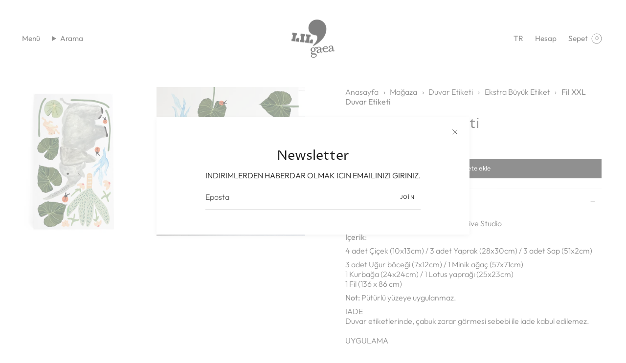

--- FILE ---
content_type: text/html; charset=utf-8
request_url: https://lilgaea.com/products/fil-xxl-duvar-etiketi
body_size: 46092
content:
<!doctype html>
<html class="no-js no-touch supports-no-cookies" lang="tr">
<head>
<!-- Google Tag Manager -->
<script>(function(w,d,s,l,i){w[l]=w[l]||[];w[l].push({'gtm.start':
new Date().getTime(),event:'gtm.js'});var f=d.getElementsByTagName(s)[0],
j=d.createElement(s),dl=l!='dataLayer'?'&l='+l:'';j.async=true;j.src=
'https://www.googletagmanager.com/gtm.js?id='+i+dl;f.parentNode.insertBefore(j,f);
})(window,document,'script','dataLayer','GTM-T22PWCGB');</script>
<!-- End Google Tag Manager -->
 
  
    <meta charset="UTF-8">
  <meta http-equiv="X-UA-Compatible" content="IE=edge">
  <meta name="viewport" content="width=device-width, initial-scale=1.0">
  <meta name="theme-color" content="#212121">
  <link rel="canonical" href="https://lilgaea.com/products/fil-xxl-duvar-etiketi">
  <link rel="preconnect" href="https://cdn.shopify.com" crossorigin>
  <!-- ======================= Broadcast Theme V5.0.0 ========================= --><link rel="preconnect" href="https://fonts.shopifycdn.com" crossorigin><link href="//lilgaea.com/cdn/shop/t/3/assets/theme.css?v=88911553042708903851685609491" as="style" rel="preload">
  <link href="//lilgaea.com/cdn/shop/t/3/assets/vendor.js?v=93779096473886333451683536243" as="script" rel="preload">
  <link href="//lilgaea.com/cdn/shop/t/3/assets/theme.js?v=64425254595996784921683536243" as="script" rel="preload">

    <link rel="icon" type="image/png" href="//lilgaea.com/cdn/shop/files/Lil_Gaea-Logo.webp?crop=center&height=32&v=1726212081&width=32">
  

 <!-- Title and description ================================================ -->
  
  <title>Fil XXL Duvar Etiketi
    
    
    
      &ndash; gaeacom</title>

  
    <meta name="description" content="Tasarım: Atelier Mave &amp;amp; Gaea Creative Studio İçerik: 4 adet Çiçek (10x13cm) / 3 adet Yaprak (28x30cm) / 3 adet Sap (51x2cm) 3 adet Uğur böceği (7x12cm) / 1 Minik ağaç (57x71cm)1 Kurbağa (24x24cm) / 1 Lotus yaprağı (25x23cm)1 Fil (136 x 86 cm) Not: Pütürlü yüzeye uygulanmaz. IADE Duvar etiketlerinde, çabuk zarar gör">
  

  <meta property="og:site_name" content="gaeacom">
<meta property="og:url" content="https://lilgaea.com/products/fil-xxl-duvar-etiketi">
<meta property="og:title" content="Fil XXL Duvar Etiketi">
<meta property="og:type" content="product">
<meta property="og:description" content="Tasarım: Atelier Mave &amp;amp; Gaea Creative Studio İçerik: 4 adet Çiçek (10x13cm) / 3 adet Yaprak (28x30cm) / 3 adet Sap (51x2cm) 3 adet Uğur böceği (7x12cm) / 1 Minik ağaç (57x71cm)1 Kurbağa (24x24cm) / 1 Lotus yaprağı (25x23cm)1 Fil (136 x 86 cm) Not: Pütürlü yüzeye uygulanmaz. IADE Duvar etiketlerinde, çabuk zarar gör"><meta property="og:image" content="http://lilgaea.com/cdn/shop/products/Elephant-XXL-Duvar-Etiketi-1.jpg?v=1685013173">
  <meta property="og:image:secure_url" content="https://lilgaea.com/cdn/shop/products/Elephant-XXL-Duvar-Etiketi-1.jpg?v=1685013173">
  <meta property="og:image:width" content="1024">
  <meta property="og:image:height" content="1024"><meta property="og:price:amount" content="4,730.00">
  <meta property="og:price:currency" content="TRY"><meta name="twitter:card" content="summary_large_image">
<meta name="twitter:title" content="Fil XXL Duvar Etiketi">
<meta name="twitter:description" content="Tasarım: Atelier Mave &amp;amp; Gaea Creative Studio İçerik: 4 adet Çiçek (10x13cm) / 3 adet Yaprak (28x30cm) / 3 adet Sap (51x2cm) 3 adet Uğur böceği (7x12cm) / 1 Minik ağaç (57x71cm)1 Kurbağa (24x24cm) / 1 Lotus yaprağı (25x23cm)1 Fil (136 x 86 cm) Not: Pütürlü yüzeye uygulanmaz. IADE Duvar etiketlerinde, çabuk zarar gör">

  <!-- CSS ================================================================== -->

  <link href="//lilgaea.com/cdn/shop/t/3/assets/font-settings.css?v=154342122128294385891759342544" rel="stylesheet" type="text/css" media="all" />

  
<style data-shopify>

:root {--scrollbar-width: 0px;





--COLOR-VIDEO-BG: #f2f2f2;
--COLOR-BG-BRIGHTER: #f2f2f2;--COLOR-BG: #ffffff;--COLOR-BG-TRANSPARENT: rgba(255, 255, 255, 0);
--COLOR-BG-SECONDARY: #F7F9FA;
--COLOR-BG-SECONDARY-LIGHTEN: #ffffff;
--COLOR-BG-RGB: 255, 255, 255;

--COLOR-TEXT-DARK: #000000;
--COLOR-TEXT: #212121;
--COLOR-TEXT-LIGHT: #646464;


/* === Opacity shades of grey ===*/
--COLOR-A5:  rgba(33, 33, 33, 0.05);
--COLOR-A10: rgba(33, 33, 33, 0.1);
--COLOR-A15: rgba(33, 33, 33, 0.15);
--COLOR-A20: rgba(33, 33, 33, 0.2);
--COLOR-A25: rgba(33, 33, 33, 0.25);
--COLOR-A30: rgba(33, 33, 33, 0.3);
--COLOR-A35: rgba(33, 33, 33, 0.35);
--COLOR-A40: rgba(33, 33, 33, 0.4);
--COLOR-A45: rgba(33, 33, 33, 0.45);
--COLOR-A50: rgba(33, 33, 33, 0.5);
--COLOR-A55: rgba(33, 33, 33, 0.55);
--COLOR-A60: rgba(33, 33, 33, 0.6);
--COLOR-A65: rgba(33, 33, 33, 0.65);
--COLOR-A70: rgba(33, 33, 33, 0.7);
--COLOR-A75: rgba(33, 33, 33, 0.75);
--COLOR-A80: rgba(33, 33, 33, 0.8);
--COLOR-A85: rgba(33, 33, 33, 0.85);
--COLOR-A90: rgba(33, 33, 33, 0.9);
--COLOR-A95: rgba(33, 33, 33, 0.95);

--COLOR-BORDER: rgb(240, 240, 240);
--COLOR-BORDER-LIGHT: #f6f6f6;
--COLOR-BORDER-HAIRLINE: #f7f7f7;
--COLOR-BORDER-DARK: #bdbdbd;/* === Bright color ===*/
--COLOR-PRIMARY: #212121;
--COLOR-PRIMARY-HOVER: #000000;
--COLOR-PRIMARY-FADE: rgba(33, 33, 33, 0.05);
--COLOR-PRIMARY-FADE-HOVER: rgba(33, 33, 33, 0.1);
--COLOR-PRIMARY-LIGHT: #855656;--COLOR-PRIMARY-OPPOSITE: #ffffff;



/* === link Color ===*/
--COLOR-LINK: #212121;
--COLOR-LINK-HOVER: rgba(33, 33, 33, 0.7);
--COLOR-LINK-FADE: rgba(33, 33, 33, 0.05);
--COLOR-LINK-FADE-HOVER: rgba(33, 33, 33, 0.1);--COLOR-LINK-OPPOSITE: #ffffff;


/* === Product grid sale tags ===*/
--COLOR-SALE-BG: #089c32;
--COLOR-SALE-TEXT: #ffffff;--COLOR-SALE-TEXT-SECONDARY: #089c32;

/* === Product grid badges ===*/
--COLOR-BADGE-BG: #869dff;
--COLOR-BADGE-TEXT: #ffffff;

/* === Product sale color ===*/
--COLOR-SALE: #d20000;

/* === Gray background on Product grid items ===*/--filter-bg: 1.0;/* === Helper colors for form error states ===*/
--COLOR-ERROR: #721C24;
--COLOR-ERROR-BG: #F8D7DA;
--COLOR-ERROR-BORDER: #F5C6CB;



  --RADIUS: 0px;
  --RADIUS-SELECT: 0px;

--COLOR-HEADER-BG: #ffffff;--COLOR-HEADER-BG-TRANSPARENT: rgba(255, 255, 255, 0);
--COLOR-HEADER-LINK: #212121;
--COLOR-HEADER-LINK-HOVER: rgba(33, 33, 33, 0.7);

--COLOR-MENU-BG: #ffffff;
--COLOR-MENU-LINK: #212121;
--COLOR-MENU-LINK-HOVER: rgba(33, 33, 33, 0.7);
--COLOR-SUBMENU-BG: #ffffff;
--COLOR-SUBMENU-LINK: #212121;
--COLOR-SUBMENU-LINK-HOVER: rgba(33, 33, 33, 0.7);
--COLOR-SUBMENU-TEXT-LIGHT: #646464;
--COLOR-MENU-TRANSPARENT: #ffffff;
--COLOR-MENU-TRANSPARENT-HOVER: rgba(255, 255, 255, 0.7);

--COLOR-FOOTER-BG: #f0f0f0;
--COLOR-FOOTER-TEXT: #212121;
--COLOR-FOOTER-TEXT-A35: rgba(33, 33, 33, 0.35);
--COLOR-FOOTER-TEXT-A75: rgba(33, 33, 33, 0.75);
--COLOR-FOOTER-LINK: #212121;
--COLOR-FOOTER-LINK-HOVER: rgba(33, 33, 33, 0.7);
--COLOR-FOOTER-BORDER: #ffffff;

--TRANSPARENT: rgba(255, 255, 255, 0);

/* === Default overlay opacity ===*/
--overlay-opacity: 0;
--underlay-opacity: 1;
--underlay-bg: rgba(0,0,0,0.4);

/* === Custom Cursor ===*/
--ICON-ZOOM-IN: url( "//lilgaea.com/cdn/shop/t/3/assets/icon-zoom-in.svg?v=182473373117644429561683536243" );
--ICON-ZOOM-OUT: url( "//lilgaea.com/cdn/shop/t/3/assets/icon-zoom-out.svg?v=101497157853986683871683536242" );

/* === Custom Icons ===*/


  
  --ICON-ADD-BAG: url( "//lilgaea.com/cdn/shop/t/3/assets/icon-add-bag.svg?v=23763382405227654651683536243" );
  --ICON-ADD-CART: url( "//lilgaea.com/cdn/shop/t/3/assets/icon-add-cart.svg?v=3962293684743587821683536243" );
  --ICON-ARROW-LEFT: url( "//lilgaea.com/cdn/shop/t/3/assets/icon-arrow-left.svg?v=136066145774695772731683536243" );
  --ICON-ARROW-RIGHT: url( "//lilgaea.com/cdn/shop/t/3/assets/icon-arrow-right.svg?v=150928298113663093401683536242" );
  --ICON-SELECT: url("//lilgaea.com/cdn/shop/t/3/assets/icon-select.svg?v=167170173659852274001683536243");


--PRODUCT-GRID-ASPECT-RATIO: 110.0%;

/* === Typography ===*/
--FONT-WEIGHT-BODY: 300;
--FONT-WEIGHT-BODY-BOLD: 400;

--FONT-STACK-BODY: Outfit, sans-serif;
--FONT-STYLE-BODY: normal;
--FONT-STYLE-BODY-ITALIC: italic;
--FONT-ADJUST-BODY: 1.0;

--FONT-WEIGHT-HEADING: 400;
--FONT-WEIGHT-HEADING-BOLD: 500;

--FONT-STACK-HEADING: "Proza Libre", sans-serif;
--FONT-STYLE-HEADING: normal;
--FONT-STYLE-HEADING-ITALIC: italic;
--FONT-ADJUST-HEADING: 1.0;

--FONT-STACK-NAV: Outfit, sans-serif;
--FONT-STYLE-NAV: normal;
--FONT-STYLE-NAV-ITALIC: italic;
--FONT-ADJUST-NAV: 1.1;

--FONT-WEIGHT-NAV: 300;
--FONT-WEIGHT-NAV-BOLD: 400;

--FONT-SIZE-BASE: 1.0rem;
--FONT-SIZE-BASE-PERCENT: 1.0;

/* === Parallax ===*/
--PARALLAX-STRENGTH-MIN: 120.0%;
--PARALLAX-STRENGTH-MAX: 130.0%;--COLUMNS: 4;
--COLUMNS-MEDIUM: 3;
--COLUMNS-SMALL: 2;
--COLUMNS-MOBILE: 1;--LAYOUT-OUTER: 50px;
  --LAYOUT-GUTTER: 32px;
  --LAYOUT-OUTER-MEDIUM: 30px;
  --LAYOUT-GUTTER-MEDIUM: 22px;
  --LAYOUT-OUTER-SMALL: 16px;
  --LAYOUT-GUTTER-SMALL: 16px;--base-animation-delay: 0ms;
--line-height-normal: 1.375; /* Equals to line-height: normal; */--SIDEBAR-WIDTH: 288px;
  --SIDEBAR-WIDTH-MEDIUM: 258px;--DRAWER-WIDTH: 380px;--ICON-STROKE-WIDTH: 1px;/* === Button General ===*/
--BTN-FONT-STACK: Figtree, sans-serif;
--BTN-FONT-WEIGHT: 400;
--BTN-FONT-STYLE: normal;
--BTN-FONT-SIZE: 13px;

--BTN-LETTER-SPACING: 0.025em;
--BTN-UPPERCASE: none;
--BTN-TEXT-ARROW-OFFSET: 0px;

/* === Button Primary ===*/
--BTN-PRIMARY-BORDER-COLOR: #212121;
--BTN-PRIMARY-BG-COLOR: #212121;
--BTN-PRIMARY-TEXT-COLOR: #ffffff;


  --BTN-PRIMARY-BG-COLOR-BRIGHTER: #3b3b3b;


/* === Button Secondary ===*/
--BTN-SECONDARY-BORDER-COLOR: #ab8c52;
--BTN-SECONDARY-BG-COLOR: #ab8c52;
--BTN-SECONDARY-TEXT-COLOR: #ffffff;


  --BTN-SECONDARY-BG-COLOR-BRIGHTER: #9a7e4a;


/* === Button White ===*/
--TEXT-BTN-BORDER-WHITE: #fff;
--TEXT-BTN-BG-WHITE: #fff;
--TEXT-BTN-WHITE: #000;
--TEXT-BTN-BG-WHITE-BRIGHTER: #f2f2f2;

/* === Button Black ===*/
--TEXT-BTN-BG-BLACK: #000;
--TEXT-BTN-BORDER-BLACK: #000;
--TEXT-BTN-BLACK: #fff;
--TEXT-BTN-BG-BLACK-BRIGHTER: #1a1a1a;

/* === Cart Gradient ===*/


  --FREE-SHIPPING-GRADIENT: linear-gradient(to right, var(--COLOR-PRIMARY-LIGHT) 0%, var(--COLOR-PRIMARY) 100%);


}

::backdrop {
  --underlay-opacity: 1;
  --underlay-bg: rgba(0,0,0,0.4);
}
</style>


  <link href="//lilgaea.com/cdn/shop/t/3/assets/theme.css?v=88911553042708903851685609491" rel="stylesheet" type="text/css" media="all" />

  

  <script>
    if (window.navigator.userAgent.indexOf('MSIE ') > 0 || window.navigator.userAgent.indexOf('Trident/') > 0) {
      document.documentElement.className = document.documentElement.className + ' ie';

      var scripts = document.getElementsByTagName('script')[0];
      var polyfill = document.createElement("script");
      polyfill.defer = true;
      polyfill.src = "//lilgaea.com/cdn/shop/t/3/assets/ie11.js?v=144489047535103983231683536243";

      scripts.parentNode.insertBefore(polyfill, scripts);
    } else {
      document.documentElement.className = document.documentElement.className.replace('no-js', 'js');
    }

    let root = '/';
    if (root[root.length - 1] !== '/') {
      root = root + '/';
    }

    window.theme = {
      routes: {
        root: root,
        cart_url: '/cart',
        cart_add_url: '/cart/add',
        cart_change_url: '/cart/change',
        product_recommendations_url: '/recommendations/products',
        predictive_search_url: '/search/suggest',
        addresses_url: '/account/addresses'
      },
      assets: {
        photoswipe: '//lilgaea.com/cdn/shop/t/3/assets/photoswipe.js?v=162613001030112971491683536243',
        smoothscroll: '//lilgaea.com/cdn/shop/t/3/assets/smoothscroll.js?v=37906625415260927261683536242',
        swatches: '//lilgaea.com/cdn/shop/t/3/assets/swatches.json?v=153762849283573572451683536243',
        base: "//lilgaea.com/cdn/shop/t/3/assets/",
      },
      strings: {
        addToCart: "Sepete ekle",
        soldOut: "Tükendi",
        from: "İtibaren",
        preOrder: "Ön Sipariş",
        sale: "İndirim",
        subscription: "Abonelik",
        unavailable: "",
        unitPrice: "Birim fiyat",
        unitPriceSeparator: "per",
        shippingCalcSubmitButton: "Kargoyu hesapla",
        shippingCalcSubmitButtonDisabled: "Hesaplanıyor..",
        selectValue: "",
        selectColor: "Renk seç",
        oneColor: "Color",
        otherColor: "Colors",
        upsellAddToCart: "Ekle",
        free: "Ücretsiz",
        swatchesColor: "Color, Colour"
      },
      settings: {
        customerLoggedIn: null ? true : false,
        cartDrawerEnabled: true,
        enableQuickAdd: true,
        enableAnimations: true,
        transparentHeader: false,
        variantOnSale: true,
      },
      moneyFormat: true ? "{{amount}}TL" : "{{amount}}TL",
      moneyWithoutCurrencyFormat: "{{amount}}TL",
      moneyWithCurrencyFormat: "{{amount}}TL",
      subtotal: 0,
      info: {
        name: 'broadcast'
      },
      version: '5.0.0'
    };

    if (window.performance) {
      window.performance.mark('init');
    } else {
      window.fastNetworkAndCPU = false;
    }
  </script>

  
    <script src="//lilgaea.com/cdn/shopifycloud/storefront/assets/themes_support/shopify_common-5f594365.js" defer="defer"></script>
  

  <!-- Theme Javascript ============================================================== -->
  <script src="//lilgaea.com/cdn/shop/t/3/assets/vendor.js?v=93779096473886333451683536243" defer="defer"></script>
  <script src="//lilgaea.com/cdn/shop/t/3/assets/theme.js?v=64425254595996784921683536243" defer="defer"></script><!-- Shopify app scripts =========================================================== -->

  <script>window.performance && window.performance.mark && window.performance.mark('shopify.content_for_header.start');</script><meta name="google-site-verification" content="UiqC2zwL8W9S78gxjtDgWRNFcIxnZXGAXIqIhB9tZFU">
<meta name="facebook-domain-verification" content="k1znje22nb2nihtylkz4joy57d87sc">
<meta id="shopify-digital-wallet" name="shopify-digital-wallet" content="/72677556524/digital_wallets/dialog">
<link rel="alternate" hreflang="x-default" href="https://lilgaea.com/products/fil-xxl-duvar-etiketi">
<link rel="alternate" hreflang="tr" href="https://lilgaea.com/products/fil-xxl-duvar-etiketi">
<link rel="alternate" hreflang="en" href="https://lilgaea.com/en/products/fil-xxl-duvar-etiketi">
<link rel="alternate" type="application/json+oembed" href="https://lilgaea.com/products/fil-xxl-duvar-etiketi.oembed">
<script async="async" src="/checkouts/internal/preloads.js?locale=tr-TR"></script>
<script id="shopify-features" type="application/json">{"accessToken":"2cfc8069dd912b79422bbc40cbae9d90","betas":["rich-media-storefront-analytics"],"domain":"lilgaea.com","predictiveSearch":true,"shopId":72677556524,"locale":"tr"}</script>
<script>var Shopify = Shopify || {};
Shopify.shop = "gaeacom.myshopify.com";
Shopify.locale = "tr";
Shopify.currency = {"active":"TRY","rate":"1.0"};
Shopify.country = "TR";
Shopify.theme = {"name":"GA01","id":149620556076,"schema_name":"Broadcast","schema_version":"5.0.0","theme_store_id":868,"role":"main"};
Shopify.theme.handle = "null";
Shopify.theme.style = {"id":null,"handle":null};
Shopify.cdnHost = "lilgaea.com/cdn";
Shopify.routes = Shopify.routes || {};
Shopify.routes.root = "/";</script>
<script type="module">!function(o){(o.Shopify=o.Shopify||{}).modules=!0}(window);</script>
<script>!function(o){function n(){var o=[];function n(){o.push(Array.prototype.slice.apply(arguments))}return n.q=o,n}var t=o.Shopify=o.Shopify||{};t.loadFeatures=n(),t.autoloadFeatures=n()}(window);</script>
<script id="shop-js-analytics" type="application/json">{"pageType":"product"}</script>
<script defer="defer" async type="module" src="//lilgaea.com/cdn/shopifycloud/shop-js/modules/v2/client.init-shop-cart-sync_BC8vnVON.tr.esm.js"></script>
<script defer="defer" async type="module" src="//lilgaea.com/cdn/shopifycloud/shop-js/modules/v2/chunk.common_D0BZeXbN.esm.js"></script>
<script defer="defer" async type="module" src="//lilgaea.com/cdn/shopifycloud/shop-js/modules/v2/chunk.modal_DrtnNCDF.esm.js"></script>
<script type="module">
  await import("//lilgaea.com/cdn/shopifycloud/shop-js/modules/v2/client.init-shop-cart-sync_BC8vnVON.tr.esm.js");
await import("//lilgaea.com/cdn/shopifycloud/shop-js/modules/v2/chunk.common_D0BZeXbN.esm.js");
await import("//lilgaea.com/cdn/shopifycloud/shop-js/modules/v2/chunk.modal_DrtnNCDF.esm.js");

  window.Shopify.SignInWithShop?.initShopCartSync?.({"fedCMEnabled":true,"windoidEnabled":true});

</script>
<script id="__st">var __st={"a":72677556524,"offset":-18000,"reqid":"c8eeba00-5739-4f93-a4ce-4032cf852f0a-1769454294","pageurl":"lilgaea.com\/products\/fil-xxl-duvar-etiketi","u":"83d1026a2cb7","p":"product","rtyp":"product","rid":8264105361708};</script>
<script>window.ShopifyPaypalV4VisibilityTracking = true;</script>
<script id="captcha-bootstrap">!function(){'use strict';const t='contact',e='account',n='new_comment',o=[[t,t],['blogs',n],['comments',n],[t,'customer']],c=[[e,'customer_login'],[e,'guest_login'],[e,'recover_customer_password'],[e,'create_customer']],r=t=>t.map((([t,e])=>`form[action*='/${t}']:not([data-nocaptcha='true']) input[name='form_type'][value='${e}']`)).join(','),a=t=>()=>t?[...document.querySelectorAll(t)].map((t=>t.form)):[];function s(){const t=[...o],e=r(t);return a(e)}const i='password',u='form_key',d=['recaptcha-v3-token','g-recaptcha-response','h-captcha-response',i],f=()=>{try{return window.sessionStorage}catch{return}},m='__shopify_v',_=t=>t.elements[u];function p(t,e,n=!1){try{const o=window.sessionStorage,c=JSON.parse(o.getItem(e)),{data:r}=function(t){const{data:e,action:n}=t;return t[m]||n?{data:e,action:n}:{data:t,action:n}}(c);for(const[e,n]of Object.entries(r))t.elements[e]&&(t.elements[e].value=n);n&&o.removeItem(e)}catch(o){console.error('form repopulation failed',{error:o})}}const l='form_type',E='cptcha';function T(t){t.dataset[E]=!0}const w=window,h=w.document,L='Shopify',v='ce_forms',y='captcha';let A=!1;((t,e)=>{const n=(g='f06e6c50-85a8-45c8-87d0-21a2b65856fe',I='https://cdn.shopify.com/shopifycloud/storefront-forms-hcaptcha/ce_storefront_forms_captcha_hcaptcha.v1.5.2.iife.js',D={infoText:'hCaptcha ile korunuyor',privacyText:'Gizlilik',termsText:'Koşullar'},(t,e,n)=>{const o=w[L][v],c=o.bindForm;if(c)return c(t,g,e,D).then(n);var r;o.q.push([[t,g,e,D],n]),r=I,A||(h.body.append(Object.assign(h.createElement('script'),{id:'captcha-provider',async:!0,src:r})),A=!0)});var g,I,D;w[L]=w[L]||{},w[L][v]=w[L][v]||{},w[L][v].q=[],w[L][y]=w[L][y]||{},w[L][y].protect=function(t,e){n(t,void 0,e),T(t)},Object.freeze(w[L][y]),function(t,e,n,w,h,L){const[v,y,A,g]=function(t,e,n){const i=e?o:[],u=t?c:[],d=[...i,...u],f=r(d),m=r(i),_=r(d.filter((([t,e])=>n.includes(e))));return[a(f),a(m),a(_),s()]}(w,h,L),I=t=>{const e=t.target;return e instanceof HTMLFormElement?e:e&&e.form},D=t=>v().includes(t);t.addEventListener('submit',(t=>{const e=I(t);if(!e)return;const n=D(e)&&!e.dataset.hcaptchaBound&&!e.dataset.recaptchaBound,o=_(e),c=g().includes(e)&&(!o||!o.value);(n||c)&&t.preventDefault(),c&&!n&&(function(t){try{if(!f())return;!function(t){const e=f();if(!e)return;const n=_(t);if(!n)return;const o=n.value;o&&e.removeItem(o)}(t);const e=Array.from(Array(32),(()=>Math.random().toString(36)[2])).join('');!function(t,e){_(t)||t.append(Object.assign(document.createElement('input'),{type:'hidden',name:u})),t.elements[u].value=e}(t,e),function(t,e){const n=f();if(!n)return;const o=[...t.querySelectorAll(`input[type='${i}']`)].map((({name:t})=>t)),c=[...d,...o],r={};for(const[a,s]of new FormData(t).entries())c.includes(a)||(r[a]=s);n.setItem(e,JSON.stringify({[m]:1,action:t.action,data:r}))}(t,e)}catch(e){console.error('failed to persist form',e)}}(e),e.submit())}));const S=(t,e)=>{t&&!t.dataset[E]&&(n(t,e.some((e=>e===t))),T(t))};for(const o of['focusin','change'])t.addEventListener(o,(t=>{const e=I(t);D(e)&&S(e,y())}));const B=e.get('form_key'),M=e.get(l),P=B&&M;t.addEventListener('DOMContentLoaded',(()=>{const t=y();if(P)for(const e of t)e.elements[l].value===M&&p(e,B);[...new Set([...A(),...v().filter((t=>'true'===t.dataset.shopifyCaptcha))])].forEach((e=>S(e,t)))}))}(h,new URLSearchParams(w.location.search),n,t,e,['guest_login'])})(!0,!0)}();</script>
<script integrity="sha256-4kQ18oKyAcykRKYeNunJcIwy7WH5gtpwJnB7kiuLZ1E=" data-source-attribution="shopify.loadfeatures" defer="defer" src="//lilgaea.com/cdn/shopifycloud/storefront/assets/storefront/load_feature-a0a9edcb.js" crossorigin="anonymous"></script>
<script data-source-attribution="shopify.dynamic_checkout.dynamic.init">var Shopify=Shopify||{};Shopify.PaymentButton=Shopify.PaymentButton||{isStorefrontPortableWallets:!0,init:function(){window.Shopify.PaymentButton.init=function(){};var t=document.createElement("script");t.src="https://lilgaea.com/cdn/shopifycloud/portable-wallets/latest/portable-wallets.tr.js",t.type="module",document.head.appendChild(t)}};
</script>
<script data-source-attribution="shopify.dynamic_checkout.buyer_consent">
  function portableWalletsHideBuyerConsent(e){var t=document.getElementById("shopify-buyer-consent"),n=document.getElementById("shopify-subscription-policy-button");t&&n&&(t.classList.add("hidden"),t.setAttribute("aria-hidden","true"),n.removeEventListener("click",e))}function portableWalletsShowBuyerConsent(e){var t=document.getElementById("shopify-buyer-consent"),n=document.getElementById("shopify-subscription-policy-button");t&&n&&(t.classList.remove("hidden"),t.removeAttribute("aria-hidden"),n.addEventListener("click",e))}window.Shopify?.PaymentButton&&(window.Shopify.PaymentButton.hideBuyerConsent=portableWalletsHideBuyerConsent,window.Shopify.PaymentButton.showBuyerConsent=portableWalletsShowBuyerConsent);
</script>
<script data-source-attribution="shopify.dynamic_checkout.cart.bootstrap">document.addEventListener("DOMContentLoaded",(function(){function t(){return document.querySelector("shopify-accelerated-checkout-cart, shopify-accelerated-checkout")}if(t())Shopify.PaymentButton.init();else{new MutationObserver((function(e,n){t()&&(Shopify.PaymentButton.init(),n.disconnect())})).observe(document.body,{childList:!0,subtree:!0})}}));
</script>
<script id="sections-script" data-sections="footer" defer="defer" src="//lilgaea.com/cdn/shop/t/3/compiled_assets/scripts.js?v=806"></script>
<script>window.performance && window.performance.mark && window.performance.mark('shopify.content_for_header.end');</script>


                      <script src="//lilgaea.com/cdn/shop/t/3/assets/bss-file-configdata.js?v=12306123938402053111696853861" type="text/javascript"></script> <script src="//lilgaea.com/cdn/shop/t/3/assets/bss-file-configdata-banner.js?v=151034973688681356691684418536" type="text/javascript"></script> <script src="//lilgaea.com/cdn/shop/t/3/assets/bss-file-configdata-popup.js?v=173992696638277510541684418537" type="text/javascript"></script><script>
                if (typeof BSS_PL == 'undefined') {
                    var BSS_PL = {};
                }
                var bssPlApiServer = "https://product-labels-pro.bsscommerce.com";
                BSS_PL.customerTags = 'null';
                BSS_PL.customerId = 'null';
                BSS_PL.configData = configDatas;
                BSS_PL.configDataBanner = configDataBanners ? configDataBanners : [];
                BSS_PL.configDataPopup = configDataPopups ? configDataPopups : [];
                BSS_PL.storeId = 34686;
                BSS_PL.currentPlan = "free";
                BSS_PL.storeIdCustomOld = "10678";
                BSS_PL.storeIdOldWIthPriority = "12200";
                BSS_PL.apiServerProduction = "https://product-labels-pro.bsscommerce.com";
                
                BSS_PL.integration = {"laiReview":{"status":0,"config":[]}}
                </script>
            <style>
.homepage-slideshow .slick-slide .bss_pl_img {
    visibility: hidden !important;
}
</style>
                        <!-- BEGIN app block: shopify://apps/sc-easy-redirects/blocks/app/be3f8dbd-5d43-46b4-ba43-2d65046054c2 -->
    <!-- common for all pages -->
    
    
        
            <script src="https://cdn.shopify.com/extensions/264f3360-3201-4ab7-9087-2c63466c86a3/sc-easy-redirects-5/assets/esc-redirect-app.js" async></script>
        
    




<!-- END app block --><!-- BEGIN app block: shopify://apps/judge-me-reviews/blocks/judgeme_core/61ccd3b1-a9f2-4160-9fe9-4fec8413e5d8 --><!-- Start of Judge.me Core -->






<link rel="dns-prefetch" href="https://cdn2.judge.me/cdn/widget_frontend">
<link rel="dns-prefetch" href="https://cdn.judge.me">
<link rel="dns-prefetch" href="https://cdn1.judge.me">
<link rel="dns-prefetch" href="https://api.judge.me">

<script data-cfasync='false' class='jdgm-settings-script'>window.jdgmSettings={"pagination":5,"disable_web_reviews":false,"badge_no_review_text":"Değerlendirme yok","badge_n_reviews_text":"{{ n }} değerlendirme","hide_badge_preview_if_no_reviews":true,"badge_hide_text":false,"enforce_center_preview_badge":false,"widget_title":"Müşteri Değerlendirmeleri","widget_open_form_text":"Değerlendirme yazın","widget_close_form_text":"Değerlendirmeyi iptal et","widget_refresh_page_text":"Sayfayı yenile","widget_summary_text":"{{ number_of_reviews }} değerlendirmeye dayanmaktadır","widget_no_review_text":"İlk değerlendirmeyi yapan siz olun","widget_name_field_text":"Görünen İsim","widget_verified_name_field_text":"Doğrulanmış İsim (herkese açık)","widget_name_placeholder_text":"Görünen isminizi girin","widget_required_field_error_text":"Bu alan gereklidir.","widget_email_field_text":"E-posta adresi","widget_verified_email_field_text":"Doğrulanmış E-posta (özel, düzenlenemez)","widget_email_placeholder_text":"E-posta adresinizi girin","widget_email_field_error_text":"Lütfen geçerli bir e-posta adresi girin.","widget_rating_field_text":"Derecelendirme","widget_review_title_field_text":"Değerlendirme Başlığı","widget_review_title_placeholder_text":"Değerlendirmenize bir başlık verin","widget_review_body_field_text":"Değerlendirme içeriği","widget_review_body_placeholder_text":"Buraya yazmaya başlayın...","widget_pictures_field_text":"Fotoğraf/Video (isteğe bağlı)","widget_submit_review_text":"Değerlendirme Gönder","widget_submit_verified_review_text":"Doğrulanmış Değerlendirme Gönder","widget_submit_success_msg_with_auto_publish":"Teşekkür ederiz! Değerlendirmenizi görmek için lütfen sayfayı birkaç dakika içinde yenileyin. Değerlendirmenizi kaldırabilir veya düzenleyebilirsiniz - \u003ca href='https://judge.me/login' target='_blank' rel='nofollow noopener'\u003eJudge.me\u003c/a\u003e adresine giriş yapın","widget_submit_success_msg_no_auto_publish":"Teşekkür ederiz! Değerlendirmeniz mağaza yöneticisi tarafından onaylandıktan sonra yayınlanacaktır. Değerlendirmenizi kaldırabilir veya düzenleyebilirsiniz - \u003ca href='https://judge.me/login' target='_blank' rel='nofollow noopener'\u003eJudge.me\u003c/a\u003e adresine giriş yapın","widget_show_default_reviews_out_of_total_text":"{{ n_reviews }} değerlendirmeden {{ n_reviews_shown }} gösteriliyor.","widget_show_all_link_text":"Tümünü göster","widget_show_less_link_text":"Daha az göster","widget_author_said_text":"{{ reviewer_name }} şunları söyledi:","widget_days_text":"{{ n }} gün önce","widget_weeks_text":"{{ n }} hafta önce","widget_months_text":"{{ n }} ay önce","widget_years_text":"{{ n }} yıl önce","widget_yesterday_text":"Dün","widget_today_text":"Bugün","widget_replied_text":"\u003e\u003e {{ shop_name }} yanıtladı:","widget_read_more_text":"Daha fazla oku","widget_reviewer_name_as_initial":"","widget_rating_filter_color":"#fbcd0a","widget_rating_filter_see_all_text":"Tüm değerlendirmeleri gör","widget_sorting_most_recent_text":"En Yeni","widget_sorting_highest_rating_text":"En Yüksek Puan","widget_sorting_lowest_rating_text":"En Düşük Puan","widget_sorting_with_pictures_text":"Sadece Fotoğraflar","widget_sorting_most_helpful_text":"En Yararlı","widget_open_question_form_text":"Bir soru sor","widget_reviews_subtab_text":"Değerlendirmeler","widget_questions_subtab_text":"Sorular","widget_question_label_text":"Soru","widget_answer_label_text":"Cevap","widget_question_placeholder_text":"Sorunuzu buraya yazın","widget_submit_question_text":"Soru Gönder","widget_question_submit_success_text":"Sorunuz için teşekkür ederiz! Cevaplandığında size haber vereceğiz.","verified_badge_text":"Doğrulanmış","verified_badge_bg_color":"","verified_badge_text_color":"","verified_badge_placement":"left-of-reviewer-name","widget_review_max_height":"","widget_hide_border":false,"widget_social_share":false,"widget_thumb":false,"widget_review_location_show":false,"widget_location_format":"","all_reviews_include_out_of_store_products":true,"all_reviews_out_of_store_text":"(mağaza dışında)","all_reviews_pagination":100,"all_reviews_product_name_prefix_text":"hakkında","enable_review_pictures":true,"enable_question_anwser":false,"widget_theme":"default","review_date_format":"mm/dd/yyyy","default_sort_method":"most-recent","widget_product_reviews_subtab_text":"Ürün Değerlendirmeleri","widget_shop_reviews_subtab_text":"Mağaza Değerlendirmeleri","widget_other_products_reviews_text":"Diğer Ürünler İçin Değerlendirmeler","widget_store_reviews_subtab_text":"Mağaza değerlendirmeleri","widget_no_store_reviews_text":"Bu mağaza henüz değerlendirme almamış","widget_web_restriction_product_reviews_text":"Bu ürün henüz değerlendirme almamış","widget_no_items_text":"Hiçbir öğe bulunamadı","widget_show_more_text":"Daha fazla göster","widget_write_a_store_review_text":"Mağaza Değerlendirmesi Yazın","widget_other_languages_heading":"Diğer Dillerdeki Değerlendirmeler","widget_translate_review_text":"Değerlendirmeyi {{ language }} diline çevir","widget_translating_review_text":"Çevriliyor...","widget_show_original_translation_text":"Orijinali göster ({{ language }})","widget_translate_review_failed_text":"Değerlendirme çevrilemedi.","widget_translate_review_retry_text":"Tekrar dene","widget_translate_review_try_again_later_text":"Daha sonra tekrar deneyin","show_product_url_for_grouped_product":false,"widget_sorting_pictures_first_text":"Önce Fotoğraflar","show_pictures_on_all_rev_page_mobile":false,"show_pictures_on_all_rev_page_desktop":false,"floating_tab_hide_mobile_install_preference":false,"floating_tab_button_name":"★ Değerlendirmeler","floating_tab_title":"Müşterilerimiz bizim için konuşsun","floating_tab_button_color":"","floating_tab_button_background_color":"","floating_tab_url":"","floating_tab_url_enabled":false,"floating_tab_tab_style":"text","all_reviews_text_badge_text":"Müşterilerimiz bizi {{ shop.metafields.judgeme.all_reviews_count }} değerlendirmeye dayanarak 5 üzerinden {{ shop.metafields.judgeme.all_reviews_rating | round: 1 }} olarak değerlendiriyor.","all_reviews_text_badge_text_branded_style":"{{ shop.metafields.judgeme.all_reviews_count }} değerlendirmeye dayanarak 5 yıldız üzerinden {{ shop.metafields.judgeme.all_reviews_rating | round: 1 }}","is_all_reviews_text_badge_a_link":false,"show_stars_for_all_reviews_text_badge":false,"all_reviews_text_badge_url":"","all_reviews_text_style":"branded","all_reviews_text_color_style":"judgeme_brand_color","all_reviews_text_color":"#108474","all_reviews_text_show_jm_brand":false,"featured_carousel_show_header":true,"featured_carousel_title":"Müşterilerimiz bizim için konuşsun","testimonials_carousel_title":"Müşteriler diyor ki","videos_carousel_title":"Gerçek müşteri hikayeleri","cards_carousel_title":"Müşteriler diyor ki","featured_carousel_count_text":"{{ n }} değerlendirmeden","featured_carousel_add_link_to_all_reviews_page":false,"featured_carousel_url":"","featured_carousel_show_images":true,"featured_carousel_autoslide_interval":5,"featured_carousel_arrows_on_the_sides":false,"featured_carousel_height":250,"featured_carousel_width":80,"featured_carousel_image_size":0,"featured_carousel_image_height":250,"featured_carousel_arrow_color":"#eeeeee","verified_count_badge_style":"branded","verified_count_badge_orientation":"horizontal","verified_count_badge_color_style":"judgeme_brand_color","verified_count_badge_color":"#108474","is_verified_count_badge_a_link":false,"verified_count_badge_url":"","verified_count_badge_show_jm_brand":true,"widget_rating_preset_default":5,"widget_first_sub_tab":"product-reviews","widget_show_histogram":true,"widget_histogram_use_custom_color":false,"widget_pagination_use_custom_color":false,"widget_star_use_custom_color":false,"widget_verified_badge_use_custom_color":false,"widget_write_review_use_custom_color":false,"picture_reminder_submit_button":"Upload Pictures","enable_review_videos":false,"mute_video_by_default":false,"widget_sorting_videos_first_text":"Önce Videolar","widget_review_pending_text":"Beklemede","featured_carousel_items_for_large_screen":3,"social_share_options_order":"Facebook,Twitter","remove_microdata_snippet":true,"disable_json_ld":false,"enable_json_ld_products":false,"preview_badge_show_question_text":false,"preview_badge_no_question_text":"Soru yok","preview_badge_n_question_text":"{{ number_of_questions }} soru","qa_badge_show_icon":false,"qa_badge_position":"same-row","remove_judgeme_branding":true,"widget_add_search_bar":false,"widget_search_bar_placeholder":"Ara","widget_sorting_verified_only_text":"Sadece Doğrulanmışlar","featured_carousel_theme":"default","featured_carousel_show_rating":true,"featured_carousel_show_title":true,"featured_carousel_show_body":true,"featured_carousel_show_date":false,"featured_carousel_show_reviewer":true,"featured_carousel_show_product":false,"featured_carousel_header_background_color":"#108474","featured_carousel_header_text_color":"#ffffff","featured_carousel_name_product_separator":"reviewed","featured_carousel_full_star_background":"#108474","featured_carousel_empty_star_background":"#dadada","featured_carousel_vertical_theme_background":"#f9fafb","featured_carousel_verified_badge_enable":true,"featured_carousel_verified_badge_color":"#108474","featured_carousel_border_style":"round","featured_carousel_review_line_length_limit":3,"featured_carousel_more_reviews_button_text":"Daha fazla değerlendirme oku","featured_carousel_view_product_button_text":"Ürünü görüntüle","all_reviews_page_load_reviews_on":"scroll","all_reviews_page_load_more_text":"Daha Fazla Değerlendirme Yükle","disable_fb_tab_reviews":false,"enable_ajax_cdn_cache":false,"widget_advanced_speed_features":5,"widget_public_name_text":"şuna benzer şekilde herkese açık gösterilir","default_reviewer_name":"John Smith","default_reviewer_name_has_non_latin":true,"widget_reviewer_anonymous":"Anonim","medals_widget_title":"Judge.me Değerlendirme Madalyaları","medals_widget_background_color":"#f9fafb","medals_widget_position":"footer_all_pages","medals_widget_border_color":"#f9fafb","medals_widget_verified_text_position":"left","medals_widget_use_monochromatic_version":false,"medals_widget_elements_color":"#108474","show_reviewer_avatar":true,"widget_invalid_yt_video_url_error_text":"YouTube video URL'si değil","widget_max_length_field_error_text":"Lütfen en fazla {0} karakter girin.","widget_show_country_flag":false,"widget_show_collected_via_shop_app":true,"widget_verified_by_shop_badge_style":"light","widget_verified_by_shop_text":"Mağaza tarafından doğrulanmıştır","widget_show_photo_gallery":false,"widget_load_with_code_splitting":true,"widget_ugc_install_preference":false,"widget_ugc_title":"Bizim tarafımızdan yapıldı, Sizin tarafınızdan paylaşıldı","widget_ugc_subtitle":"Fotoğrafınızın sayfamızda yer alması için bizi etiketleyin","widget_ugc_arrows_color":"#ffffff","widget_ugc_primary_button_text":"Şimdi Satın Al","widget_ugc_primary_button_background_color":"#108474","widget_ugc_primary_button_text_color":"#ffffff","widget_ugc_primary_button_border_width":"0","widget_ugc_primary_button_border_style":"none","widget_ugc_primary_button_border_color":"#108474","widget_ugc_primary_button_border_radius":"25","widget_ugc_secondary_button_text":"Daha Fazla Yükle","widget_ugc_secondary_button_background_color":"#ffffff","widget_ugc_secondary_button_text_color":"#108474","widget_ugc_secondary_button_border_width":"2","widget_ugc_secondary_button_border_style":"solid","widget_ugc_secondary_button_border_color":"#108474","widget_ugc_secondary_button_border_radius":"25","widget_ugc_reviews_button_text":"Değerlendirmeleri Görüntüle","widget_ugc_reviews_button_background_color":"#ffffff","widget_ugc_reviews_button_text_color":"#108474","widget_ugc_reviews_button_border_width":"2","widget_ugc_reviews_button_border_style":"solid","widget_ugc_reviews_button_border_color":"#108474","widget_ugc_reviews_button_border_radius":"25","widget_ugc_reviews_button_link_to":"judgeme-reviews-page","widget_ugc_show_post_date":true,"widget_ugc_max_width":"800","widget_rating_metafield_value_type":true,"widget_primary_color":"#000000","widget_enable_secondary_color":false,"widget_secondary_color":"#edf5f5","widget_summary_average_rating_text":"5 üzerinden {{ average_rating }}","widget_media_grid_title":"Müşteri fotoğrafları ve videoları","widget_media_grid_see_more_text":"Daha fazla gör","widget_round_style":false,"widget_show_product_medals":true,"widget_verified_by_judgeme_text":"Judge.me tarafından doğrulanmıştır","widget_show_store_medals":true,"widget_verified_by_judgeme_text_in_store_medals":"Judge.me tarafından doğrulanmıştır","widget_media_field_exceed_quantity_message":"Üzgünüz, bir değerlendirme için yalnızca {{ max_media }} kabul edebiliriz.","widget_media_field_exceed_limit_message":"{{ file_name }} çok büyük, lütfen {{ size_limit }}MB'den küçük bir {{ media_type }} seçin.","widget_review_submitted_text":"Değerlendirme Gönderildi!","widget_question_submitted_text":"Soru Gönderildi!","widget_close_form_text_question":"İptal","widget_write_your_answer_here_text":"Cevabınızı buraya yazın","widget_enabled_branded_link":true,"widget_show_collected_by_judgeme":false,"widget_reviewer_name_color":"","widget_write_review_text_color":"","widget_write_review_bg_color":"","widget_collected_by_judgeme_text":"Judge.me tarafından toplanmıştır","widget_pagination_type":"standard","widget_load_more_text":"Daha Fazla Yükle","widget_load_more_color":"#108474","widget_full_review_text":"Tam Değerlendirme","widget_read_more_reviews_text":"Daha Fazla Değerlendirme Oku","widget_read_questions_text":"Soruları Oku","widget_questions_and_answers_text":"Sorular ve Cevaplar","widget_verified_by_text":"Doğrulayan","widget_verified_text":"Doğrulanmış","widget_number_of_reviews_text":"{{ number_of_reviews }} değerlendirme","widget_back_button_text":"Geri","widget_next_button_text":"İleri","widget_custom_forms_filter_button":"Filtreler","custom_forms_style":"horizontal","widget_show_review_information":false,"how_reviews_are_collected":"Değerlendirmeler nasıl toplanır?","widget_show_review_keywords":false,"widget_gdpr_statement":"Verilerinizi nasıl kullanıyoruz: Sizinle sadece bıraktığınız değerlendirme hakkında ve sadece gerekirse iletişime geçeceğiz. Değerlendirmenizi göndererek, Judge.me'nin \u003ca href='https://judge.me/terms' target='_blank' rel='nofollow noopener'\u003eşartlar\u003c/a\u003e, \u003ca href='https://judge.me/privacy' target='_blank' rel='nofollow noopener'\u003egizlilik\u003c/a\u003e ve \u003ca href='https://judge.me/content-policy' target='_blank' rel='nofollow noopener'\u003eiçerik\u003c/a\u003e politikalarını kabul etmiş olursunuz.","widget_multilingual_sorting_enabled":false,"widget_translate_review_content_enabled":false,"widget_translate_review_content_method":"manual","popup_widget_review_selection":"automatically_with_pictures","popup_widget_round_border_style":true,"popup_widget_show_title":true,"popup_widget_show_body":true,"popup_widget_show_reviewer":false,"popup_widget_show_product":true,"popup_widget_show_pictures":true,"popup_widget_use_review_picture":true,"popup_widget_show_on_home_page":true,"popup_widget_show_on_product_page":true,"popup_widget_show_on_collection_page":true,"popup_widget_show_on_cart_page":true,"popup_widget_position":"bottom_left","popup_widget_first_review_delay":5,"popup_widget_duration":5,"popup_widget_interval":5,"popup_widget_review_count":5,"popup_widget_hide_on_mobile":true,"review_snippet_widget_round_border_style":true,"review_snippet_widget_card_color":"#FFFFFF","review_snippet_widget_slider_arrows_background_color":"#FFFFFF","review_snippet_widget_slider_arrows_color":"#000000","review_snippet_widget_star_color":"#108474","show_product_variant":false,"all_reviews_product_variant_label_text":"Varyant: ","widget_show_verified_branding":false,"widget_ai_summary_title":"Müşteriler diyor","widget_ai_summary_disclaimer":"Yapay zeka destekli yorum özeti, son müşteri yorumlarına dayanmaktadır","widget_show_ai_summary":false,"widget_show_ai_summary_bg":false,"widget_show_review_title_input":true,"redirect_reviewers_invited_via_email":"external_form","request_store_review_after_product_review":false,"request_review_other_products_in_order":false,"review_form_color_scheme":"default","review_form_corner_style":"square","review_form_star_color":{},"review_form_text_color":"#333333","review_form_background_color":"#ffffff","review_form_field_background_color":"#fafafa","review_form_button_color":{},"review_form_button_text_color":"#ffffff","review_form_modal_overlay_color":"#000000","review_content_screen_title_text":"Bu ürünü nasıl değerlendirirsiniz?","review_content_introduction_text":"Deneyiminiz hakkında biraz bilgi paylaşırsanız çok memnun oluruz.","store_review_form_title_text":"Bu mağazayı nasıl değerlendirirsiniz?","store_review_form_introduction_text":"Deneyiminiz hakkında biraz bilgi paylaşırsanız çok memnun oluruz.","show_review_guidance_text":true,"one_star_review_guidance_text":"Kötü","five_star_review_guidance_text":"Harika","customer_information_screen_title_text":"Sizin Hakkınızda","customer_information_introduction_text":"Lütfen bize kendiniz hakkında daha fazla bilgi verin.","custom_questions_screen_title_text":"Deneyiminiz hakkında daha detaylı","custom_questions_introduction_text":"Deneyiminiz hakkında daha fazla bilgi edinmemize yardımcı olacak birkaç soru.","review_submitted_screen_title_text":"Değerlendirmeniz için teşekkürler!","review_submitted_screen_thank_you_text":"İşleniyor ve yakında mağazada görünecek.","review_submitted_screen_email_verification_text":"Lütfen az önce size gönderdiğimiz bağlantıya tıklayarak e-posta adresinizi doğrulayın. Bu, değerlendirmelerin gerçek olmasını sağlamamıza yardımcı olur.","review_submitted_request_store_review_text":"Bizimle alışveriş deneyiminizi paylaşmak ister misiniz?","review_submitted_review_other_products_text":"Bu ürünleri değerlendirmek ister misiniz?","store_review_screen_title_text":"Alışveriş deneyiminizi paylaşmak ister misiniz?","store_review_introduction_text":"Geri bildiriminizi değerlendirir ve iyileştirmek için kullanırız. Lütfen herhangi bir fikir veya öneri paylaşın.","reviewer_media_screen_title_picture_text":"Bir fotoğraf paylaşın","reviewer_media_introduction_picture_text":"Değerlendirmenizi desteklemek için bir fotoğraf yükleyin.","reviewer_media_screen_title_video_text":"Bir video paylaşın","reviewer_media_introduction_video_text":"Değerlendirmenizi desteklemek için bir video yükleyin.","reviewer_media_screen_title_picture_or_video_text":"Bir fotoğraf veya video paylaşın","reviewer_media_introduction_picture_or_video_text":"Değerlendirmenizi desteklemek için bir fotoğraf veya video yükleyin.","reviewer_media_youtube_url_text":"Youtube URL'nizi buraya yapıştırın","advanced_settings_next_step_button_text":"İleri","advanced_settings_close_review_button_text":"Kapat","modal_write_review_flow":false,"write_review_flow_required_text":"Gerekli","write_review_flow_privacy_message_text":"Gizliliğinizi korumak için","write_review_flow_anonymous_text":"Anonim değerlendirme","write_review_flow_visibility_text":"Bu diğer müşteriler tarafından görülmeyecek.","write_review_flow_multiple_selection_help_text":"İstediğiniz kadar seçin","write_review_flow_single_selection_help_text":"Bir seçenek seçin","write_review_flow_required_field_error_text":"Bu alan zorunludur","write_review_flow_invalid_email_error_text":"Lütfen geçerli bir e-posta adresi girin","write_review_flow_max_length_error_text":"Maks. {{ max_length }} karakter.","write_review_flow_media_upload_text":"\u003cb\u003eYüklemek için tıklayın\u003c/b\u003e veya sürükle ve bırak","write_review_flow_gdpr_statement":"Gerektiğinde sadece değerlendirmeniz hakkında sizinle iletişime geçeceğiz. Değerlendirmenizi göndererek \u003ca href='https://judge.me/terms' target='_blank' rel='nofollow noopener'\u003eşartlar ve koşullarımızı\u003c/a\u003e ve \u003ca href='https://judge.me/privacy' target='_blank' rel='nofollow noopener'\u003egizlilik politikamızı\u003c/a\u003e kabul etmiş olursunuz.","rating_only_reviews_enabled":false,"show_negative_reviews_help_screen":false,"new_review_flow_help_screen_rating_threshold":3,"negative_review_resolution_screen_title_text":"Bize daha fazlasını anlatın","negative_review_resolution_text":"Deneyiminiz bizim için önemlidir. Satın alımınızla ilgili sorunlar varsa, yardım etmek için buradayız. Bizimle iletişime geçmekten çekinmeyin, durumları düzeltme fırsatını elde etmeyi çok isteriz.","negative_review_resolution_button_text":"Bizimle iletişime geçin","negative_review_resolution_proceed_with_review_text":"Değerlendirme bırakın","negative_review_resolution_subject":"{{ shop_name }} alışverişiyle ilgili sorun.{{ order_name }}","preview_badge_collection_page_install_status":false,"widget_review_custom_css":"","preview_badge_custom_css":"","preview_badge_stars_count":"5-stars","featured_carousel_custom_css":"","floating_tab_custom_css":"","all_reviews_widget_custom_css":"","medals_widget_custom_css":"","verified_badge_custom_css":"","all_reviews_text_custom_css":"","transparency_badges_collected_via_store_invite":false,"transparency_badges_from_another_provider":false,"transparency_badges_collected_from_store_visitor":false,"transparency_badges_collected_by_verified_review_provider":false,"transparency_badges_earned_reward":false,"transparency_badges_collected_via_store_invite_text":"Değerlendirmeler mağaza davetinden yararlanarak toplanır","transparency_badges_from_another_provider_text":"Değerlendirmeler başka bir sağlayıcıdan toplanır","transparency_badges_collected_from_store_visitor_text":"Değerlendirmeler mağaza ziyaretçilerinden toplanır","transparency_badges_written_in_google_text":"Google","transparency_badges_written_in_etsy_text":"Etsy","transparency_badges_written_in_shop_app_text":"Shop App","transparency_badges_earned_reward_text":"Değerlendirme ödülünü kazandı","product_review_widget_per_page":10,"widget_store_review_label_text":"Mağaza Değerlendirmesi","checkout_comment_extension_title_on_product_page":"Customer Comments","checkout_comment_extension_num_latest_comment_show":5,"checkout_comment_extension_format":"name_and_timestamp","checkout_comment_customer_name":"last_initial","checkout_comment_comment_notification":true,"preview_badge_collection_page_install_preference":false,"preview_badge_home_page_install_preference":false,"preview_badge_product_page_install_preference":false,"review_widget_install_preference":"","review_carousel_install_preference":false,"floating_reviews_tab_install_preference":"none","verified_reviews_count_badge_install_preference":false,"all_reviews_text_install_preference":false,"review_widget_best_location":false,"judgeme_medals_install_preference":false,"review_widget_revamp_enabled":false,"review_widget_qna_enabled":false,"review_widget_header_theme":"minimal","review_widget_widget_title_enabled":true,"review_widget_header_text_size":"medium","review_widget_header_text_weight":"regular","review_widget_average_rating_style":"compact","review_widget_bar_chart_enabled":true,"review_widget_bar_chart_type":"numbers","review_widget_bar_chart_style":"standard","review_widget_expanded_media_gallery_enabled":false,"review_widget_reviews_section_theme":"standard","review_widget_image_style":"thumbnails","review_widget_review_image_ratio":"square","review_widget_stars_size":"medium","review_widget_verified_badge":"standard_text","review_widget_review_title_text_size":"medium","review_widget_review_text_size":"medium","review_widget_review_text_length":"medium","review_widget_number_of_columns_desktop":3,"review_widget_carousel_transition_speed":5,"review_widget_custom_questions_answers_display":"always","review_widget_button_text_color":"#FFFFFF","review_widget_text_color":"#000000","review_widget_lighter_text_color":"#7B7B7B","review_widget_corner_styling":"soft","review_widget_review_word_singular":"değerlendirme","review_widget_review_word_plural":"değerlendirmeler","review_widget_voting_label":"Faydalı mı?","review_widget_shop_reply_label":"{{ shop_name }} yanıtı:","review_widget_filters_title":"Filtreler","qna_widget_question_word_singular":"Soru","qna_widget_question_word_plural":"Sorular","qna_widget_answer_reply_label":"{{ answerer_name }} tarafından yanıt:","qna_content_screen_title_text":"Bu ürün hakkında bir soru","qna_widget_question_required_field_error_text":"Lütfen sorunuzu girin.","qna_widget_flow_gdpr_statement":"Sadece sorunuz hakkında sizinle iletişime geçeceğiz, eğer gerekli ise. Sorunuzu göndererek \u003ca href='https://judge.me/terms' target='_blank' rel='nofollow noopener'\u003eşartlarımızı\u003c/a\u003e ve \u003ca href='https://judge.me/privacy' target='_blank' rel='nofollow noopener'\u003egizlilik politikamızı\u003c/a\u003e kabul etmiş olursunuz.","qna_widget_question_submitted_text":"Sorunuz için teşekkürler!","qna_widget_close_form_text_question":"Kapat","qna_widget_question_submit_success_text":"Sorunuz için teşekkür ederiz! Sorunuza yanıt verildiğinde size e-posta ile bilgilendirileceğiz.","all_reviews_widget_v2025_enabled":false,"all_reviews_widget_v2025_header_theme":"default","all_reviews_widget_v2025_widget_title_enabled":true,"all_reviews_widget_v2025_header_text_size":"medium","all_reviews_widget_v2025_header_text_weight":"regular","all_reviews_widget_v2025_average_rating_style":"compact","all_reviews_widget_v2025_bar_chart_enabled":true,"all_reviews_widget_v2025_bar_chart_type":"numbers","all_reviews_widget_v2025_bar_chart_style":"standard","all_reviews_widget_v2025_expanded_media_gallery_enabled":false,"all_reviews_widget_v2025_show_store_medals":true,"all_reviews_widget_v2025_show_photo_gallery":true,"all_reviews_widget_v2025_show_review_keywords":false,"all_reviews_widget_v2025_show_ai_summary":false,"all_reviews_widget_v2025_show_ai_summary_bg":false,"all_reviews_widget_v2025_add_search_bar":false,"all_reviews_widget_v2025_default_sort_method":"most-recent","all_reviews_widget_v2025_reviews_per_page":10,"all_reviews_widget_v2025_reviews_section_theme":"default","all_reviews_widget_v2025_image_style":"thumbnails","all_reviews_widget_v2025_review_image_ratio":"square","all_reviews_widget_v2025_stars_size":"medium","all_reviews_widget_v2025_verified_badge":"bold_badge","all_reviews_widget_v2025_review_title_text_size":"medium","all_reviews_widget_v2025_review_text_size":"medium","all_reviews_widget_v2025_review_text_length":"medium","all_reviews_widget_v2025_number_of_columns_desktop":3,"all_reviews_widget_v2025_carousel_transition_speed":5,"all_reviews_widget_v2025_custom_questions_answers_display":"always","all_reviews_widget_v2025_show_product_variant":false,"all_reviews_widget_v2025_show_reviewer_avatar":true,"all_reviews_widget_v2025_reviewer_name_as_initial":"","all_reviews_widget_v2025_review_location_show":false,"all_reviews_widget_v2025_location_format":"","all_reviews_widget_v2025_show_country_flag":false,"all_reviews_widget_v2025_verified_by_shop_badge_style":"light","all_reviews_widget_v2025_social_share":false,"all_reviews_widget_v2025_social_share_options_order":"Facebook,Twitter,LinkedIn,Pinterest","all_reviews_widget_v2025_pagination_type":"standard","all_reviews_widget_v2025_button_text_color":"#FFFFFF","all_reviews_widget_v2025_text_color":"#000000","all_reviews_widget_v2025_lighter_text_color":"#7B7B7B","all_reviews_widget_v2025_corner_styling":"soft","all_reviews_widget_v2025_title":"Müşteri yorumları","all_reviews_widget_v2025_ai_summary_title":"Müşteriler bu mağaza hakkında ne diyor","all_reviews_widget_v2025_no_review_text":"İlk yorumu yazan siz olun","platform":"shopify","branding_url":"https://app.judge.me/reviews","branding_text":"Judge.me tarafından desteklenmektedir","locale":"en","reply_name":"gaeacom","widget_version":"3.0","footer":true,"autopublish":false,"review_dates":true,"enable_custom_form":false,"shop_locale":"tr","enable_multi_locales_translations":false,"show_review_title_input":true,"review_verification_email_status":"always","can_be_branded":false,"reply_name_text":"gaeacom"};</script> <style class='jdgm-settings-style'>﻿.jdgm-xx{left:0}:root{--jdgm-primary-color: #000;--jdgm-secondary-color: rgba(0,0,0,0.1);--jdgm-star-color: #000;--jdgm-write-review-text-color: white;--jdgm-write-review-bg-color: #000000;--jdgm-paginate-color: #000;--jdgm-border-radius: 0;--jdgm-reviewer-name-color: #000000}.jdgm-histogram__bar-content{background-color:#000}.jdgm-rev[data-verified-buyer=true] .jdgm-rev__icon.jdgm-rev__icon:after,.jdgm-rev__buyer-badge.jdgm-rev__buyer-badge{color:white;background-color:#000}.jdgm-review-widget--small .jdgm-gallery.jdgm-gallery .jdgm-gallery__thumbnail-link:nth-child(8) .jdgm-gallery__thumbnail-wrapper.jdgm-gallery__thumbnail-wrapper:before{content:"Daha fazla gör"}@media only screen and (min-width: 768px){.jdgm-gallery.jdgm-gallery .jdgm-gallery__thumbnail-link:nth-child(8) .jdgm-gallery__thumbnail-wrapper.jdgm-gallery__thumbnail-wrapper:before{content:"Daha fazla gör"}}.jdgm-prev-badge[data-average-rating='0.00']{display:none !important}.jdgm-author-all-initials{display:none !important}.jdgm-author-last-initial{display:none !important}.jdgm-rev-widg__title{visibility:hidden}.jdgm-rev-widg__summary-text{visibility:hidden}.jdgm-prev-badge__text{visibility:hidden}.jdgm-rev__prod-link-prefix:before{content:'hakkında'}.jdgm-rev__variant-label:before{content:'Varyant: '}.jdgm-rev__out-of-store-text:before{content:'(mağaza dışında)'}@media only screen and (min-width: 768px){.jdgm-rev__pics .jdgm-rev_all-rev-page-picture-separator,.jdgm-rev__pics .jdgm-rev__product-picture{display:none}}@media only screen and (max-width: 768px){.jdgm-rev__pics .jdgm-rev_all-rev-page-picture-separator,.jdgm-rev__pics .jdgm-rev__product-picture{display:none}}.jdgm-preview-badge[data-template="product"]{display:none !important}.jdgm-preview-badge[data-template="collection"]{display:none !important}.jdgm-preview-badge[data-template="index"]{display:none !important}.jdgm-review-widget[data-from-snippet="true"]{display:none !important}.jdgm-verified-count-badget[data-from-snippet="true"]{display:none !important}.jdgm-carousel-wrapper[data-from-snippet="true"]{display:none !important}.jdgm-all-reviews-text[data-from-snippet="true"]{display:none !important}.jdgm-medals-section[data-from-snippet="true"]{display:none !important}.jdgm-ugc-media-wrapper[data-from-snippet="true"]{display:none !important}.jdgm-rev__transparency-badge[data-badge-type="review_collected_via_store_invitation"]{display:none !important}.jdgm-rev__transparency-badge[data-badge-type="review_collected_from_another_provider"]{display:none !important}.jdgm-rev__transparency-badge[data-badge-type="review_collected_from_store_visitor"]{display:none !important}.jdgm-rev__transparency-badge[data-badge-type="review_written_in_etsy"]{display:none !important}.jdgm-rev__transparency-badge[data-badge-type="review_written_in_google_business"]{display:none !important}.jdgm-rev__transparency-badge[data-badge-type="review_written_in_shop_app"]{display:none !important}.jdgm-rev__transparency-badge[data-badge-type="review_earned_for_future_purchase"]{display:none !important}.jdgm-review-snippet-widget .jdgm-rev-snippet-widget__cards-container .jdgm-rev-snippet-card{border-radius:8px;background:#fff}.jdgm-review-snippet-widget .jdgm-rev-snippet-widget__cards-container .jdgm-rev-snippet-card__rev-rating .jdgm-star{color:#108474}.jdgm-review-snippet-widget .jdgm-rev-snippet-widget__prev-btn,.jdgm-review-snippet-widget .jdgm-rev-snippet-widget__next-btn{border-radius:50%;background:#fff}.jdgm-review-snippet-widget .jdgm-rev-snippet-widget__prev-btn>svg,.jdgm-review-snippet-widget .jdgm-rev-snippet-widget__next-btn>svg{fill:#000}.jdgm-full-rev-modal.rev-snippet-widget .jm-mfp-container .jm-mfp-content,.jdgm-full-rev-modal.rev-snippet-widget .jm-mfp-container .jdgm-full-rev__icon,.jdgm-full-rev-modal.rev-snippet-widget .jm-mfp-container .jdgm-full-rev__pic-img,.jdgm-full-rev-modal.rev-snippet-widget .jm-mfp-container .jdgm-full-rev__reply{border-radius:8px}.jdgm-full-rev-modal.rev-snippet-widget .jm-mfp-container .jdgm-full-rev[data-verified-buyer="true"] .jdgm-full-rev__icon::after{border-radius:8px}.jdgm-full-rev-modal.rev-snippet-widget .jm-mfp-container .jdgm-full-rev .jdgm-rev__buyer-badge{border-radius:calc( 8px / 2 )}.jdgm-full-rev-modal.rev-snippet-widget .jm-mfp-container .jdgm-full-rev .jdgm-full-rev__replier::before{content:'gaeacom'}.jdgm-full-rev-modal.rev-snippet-widget .jm-mfp-container .jdgm-full-rev .jdgm-full-rev__product-button{border-radius:calc( 8px * 6 )}
</style> <style class='jdgm-settings-style'></style>

  
  
  
  <style class='jdgm-miracle-styles'>
  @-webkit-keyframes jdgm-spin{0%{-webkit-transform:rotate(0deg);-ms-transform:rotate(0deg);transform:rotate(0deg)}100%{-webkit-transform:rotate(359deg);-ms-transform:rotate(359deg);transform:rotate(359deg)}}@keyframes jdgm-spin{0%{-webkit-transform:rotate(0deg);-ms-transform:rotate(0deg);transform:rotate(0deg)}100%{-webkit-transform:rotate(359deg);-ms-transform:rotate(359deg);transform:rotate(359deg)}}@font-face{font-family:'JudgemeStar';src:url("[data-uri]") format("woff");font-weight:normal;font-style:normal}.jdgm-star{font-family:'JudgemeStar';display:inline !important;text-decoration:none !important;padding:0 4px 0 0 !important;margin:0 !important;font-weight:bold;opacity:1;-webkit-font-smoothing:antialiased;-moz-osx-font-smoothing:grayscale}.jdgm-star:hover{opacity:1}.jdgm-star:last-of-type{padding:0 !important}.jdgm-star.jdgm--on:before{content:"\e000"}.jdgm-star.jdgm--off:before{content:"\e001"}.jdgm-star.jdgm--half:before{content:"\e002"}.jdgm-widget *{margin:0;line-height:1.4;-webkit-box-sizing:border-box;-moz-box-sizing:border-box;box-sizing:border-box;-webkit-overflow-scrolling:touch}.jdgm-hidden{display:none !important;visibility:hidden !important}.jdgm-temp-hidden{display:none}.jdgm-spinner{width:40px;height:40px;margin:auto;border-radius:50%;border-top:2px solid #eee;border-right:2px solid #eee;border-bottom:2px solid #eee;border-left:2px solid #ccc;-webkit-animation:jdgm-spin 0.8s infinite linear;animation:jdgm-spin 0.8s infinite linear}.jdgm-spinner:empty{display:block}.jdgm-prev-badge{display:block !important}

</style>


  
  
   


<script data-cfasync='false' class='jdgm-script'>
!function(e){window.jdgm=window.jdgm||{},jdgm.CDN_HOST="https://cdn2.judge.me/cdn/widget_frontend/",jdgm.CDN_HOST_ALT="https://cdn2.judge.me/cdn/widget_frontend/",jdgm.API_HOST="https://api.judge.me/",jdgm.CDN_BASE_URL="https://cdn.shopify.com/extensions/019beb2a-7cf9-7238-9765-11a892117c03/judgeme-extensions-316/assets/",
jdgm.docReady=function(d){(e.attachEvent?"complete"===e.readyState:"loading"!==e.readyState)?
setTimeout(d,0):e.addEventListener("DOMContentLoaded",d)},jdgm.loadCSS=function(d,t,o,a){
!o&&jdgm.loadCSS.requestedUrls.indexOf(d)>=0||(jdgm.loadCSS.requestedUrls.push(d),
(a=e.createElement("link")).rel="stylesheet",a.class="jdgm-stylesheet",a.media="nope!",
a.href=d,a.onload=function(){this.media="all",t&&setTimeout(t)},e.body.appendChild(a))},
jdgm.loadCSS.requestedUrls=[],jdgm.loadJS=function(e,d){var t=new XMLHttpRequest;
t.onreadystatechange=function(){4===t.readyState&&(Function(t.response)(),d&&d(t.response))},
t.open("GET",e),t.onerror=function(){if(e.indexOf(jdgm.CDN_HOST)===0&&jdgm.CDN_HOST_ALT!==jdgm.CDN_HOST){var f=e.replace(jdgm.CDN_HOST,jdgm.CDN_HOST_ALT);jdgm.loadJS(f,d)}},t.send()},jdgm.docReady((function(){(window.jdgmLoadCSS||e.querySelectorAll(
".jdgm-widget, .jdgm-all-reviews-page").length>0)&&(jdgmSettings.widget_load_with_code_splitting?
parseFloat(jdgmSettings.widget_version)>=3?jdgm.loadCSS(jdgm.CDN_HOST+"widget_v3/base.css"):
jdgm.loadCSS(jdgm.CDN_HOST+"widget/base.css"):jdgm.loadCSS(jdgm.CDN_HOST+"shopify_v2.css"),
jdgm.loadJS(jdgm.CDN_HOST+"loa"+"der.js"))}))}(document);
</script>
<noscript><link rel="stylesheet" type="text/css" media="all" href="https://cdn2.judge.me/cdn/widget_frontend/shopify_v2.css"></noscript>

<!-- BEGIN app snippet: theme_fix_tags --><script>
  (function() {
    var jdgmThemeFixes = null;
    if (!jdgmThemeFixes) return;
    var thisThemeFix = jdgmThemeFixes[Shopify.theme.id];
    if (!thisThemeFix) return;

    if (thisThemeFix.html) {
      document.addEventListener("DOMContentLoaded", function() {
        var htmlDiv = document.createElement('div');
        htmlDiv.classList.add('jdgm-theme-fix-html');
        htmlDiv.innerHTML = thisThemeFix.html;
        document.body.append(htmlDiv);
      });
    };

    if (thisThemeFix.css) {
      var styleTag = document.createElement('style');
      styleTag.classList.add('jdgm-theme-fix-style');
      styleTag.innerHTML = thisThemeFix.css;
      document.head.append(styleTag);
    };

    if (thisThemeFix.js) {
      var scriptTag = document.createElement('script');
      scriptTag.classList.add('jdgm-theme-fix-script');
      scriptTag.innerHTML = thisThemeFix.js;
      document.head.append(scriptTag);
    };
  })();
</script>
<!-- END app snippet -->
<!-- End of Judge.me Core -->



<!-- END app block --><!-- BEGIN app block: shopify://apps/ta-labels-badges/blocks/bss-pl-config-data/91bfe765-b604-49a1-805e-3599fa600b24 --><script
    id='bss-pl-config-data'
>
	let TAE_StoreId = "34686";
	if (typeof BSS_PL == 'undefined' || TAE_StoreId !== "") {
  		var BSS_PL = {};
		BSS_PL.storeId = 34686;
		BSS_PL.currentPlan = "free";
		BSS_PL.apiServerProduction = "https://product-labels-pro.bsscommerce.com";
		BSS_PL.publicAccessToken = null;
		BSS_PL.customerTags = "null";
		BSS_PL.customerId = "null";
		BSS_PL.storeIdCustomOld = 10678;
		BSS_PL.storeIdOldWIthPriority = 12200;
		BSS_PL.storeIdOptimizeAppendLabel = null
		BSS_PL.optimizeCodeIds = null; 
		BSS_PL.extendedFeatureIds = null;
		BSS_PL.integration = {"laiReview":{"status":0,"config":[]}};
		BSS_PL.settingsData  = {};
		BSS_PL.configProductMetafields = null;
		BSS_PL.configVariantMetafields = null;
		
		BSS_PL.configData = [].concat({"id":80741,"name":"second","priority":0,"enable":1,"pages":"1,2,3,4,7","related_product_tag":null,"first_image_tags":null,"img_url":"greenleaf2_0fd1e75c-c5b0-45e0-b074-687f66c0af3e.png","public_img_url":"https://cdn.shopify.com/s/files/1/0726/7755/6524/files/greenleaf2_79082087-23e6-443c-b7c1-614002e29aa9.png?v=1735220360","position":0,"apply":0,"product_type":0,"exclude_products":6,"collection_image_type":0,"product":"9306275807532,9736974074156,9736974106924,8623360049452,8366495105324,9608144978220,9773562003756,8351852724524,8980797391148,9305910051116,9305943048492,9736989147436,9306215809324,8330917511468,9648705306924,9581663355180,8597770600748,8366544191788,8821619654956,8264096022828","variant":"","collection":"","exclude_product_ids":"","collection_image":"","inventory":0,"tags":"","excludeTags":"","vendors":"","from_price":null,"to_price":null,"domain_id":34686,"locations":"","enable_allowed_countries":false,"locales":"","enable_allowed_locales":false,"enable_visibility_date":false,"from_date":null,"to_date":null,"enable_discount_range":false,"discount_type":1,"discount_from":null,"discount_to":null,"label_text":"Hello!","label_text_color":"#ffffff","label_text_background_color":"#ff7f50","label_text_font_size":12,"label_text_no_image":1,"label_text_in_stock":"In Stock","label_text_out_stock":"Sold out","label_shadow":0,"label_opacity":100,"border_radius":"0px 0px 0px 0px","label_shadow_color":"#808080","label_text_style":0,"label_text_font_family":null,"label_text_font_url":null,"label_preview_image":"https://cdn.shopify.com/s/files/1/0726/7755/6524/files/CasaSingle2_8de37902-cbe5-4873-bee3-1a91d74b2df3.jpg?v=1684339285","label_text_enable":0,"customer_tags":"","exclude_customer_tags":"","customer_type":"allcustomers","exclude_customers":"all_customer_tags","label_on_image":"2","label_type":1,"badge_type":0,"custom_selector":null,"margin_top":0,"margin_bottom":0,"mobile_height_label":10,"mobile_width_label":10,"mobile_font_size_label":12,"emoji":null,"emoji_position":null,"transparent_background":null,"custom_page":null,"check_custom_page":"0","include_custom_page":null,"check_include_custom_page":false,"margin_left":0,"instock":null,"price_range_from":null,"price_range_to":null,"enable_price_range":0,"enable_product_publish":0,"selected_product":"{\"id\":\"8330917511468\",\"title\":\"Casa Single 90x190cm Montessori Yatak _SC\",\"featuredImage\":{\"transformedSrc\":\"https://cdn.shopify.com/s/files/1/0726/7755/6524/files/CasaSingle2_8de37902-cbe5-4873-bee3-1a91d74b2df3.jpg?v=1684339285\"},\"productType\":\"Çocuk Yatak\",\"priceRange\":{\"minVariantPrice\":{\"currencyCode\":\"TRY\",\"amount\":\"1753000.0\"},\"maxVariantPrice\":{\"currencyCode\":\"TRY\",\"amount\":\"10741500.0\"}},\"gid\":\"gid://shopify/Product/8330917511468\",\"handle\":\"casa-single-90x190cm-montessori-yatak_sc\",\"inventory\":1}","product_publish_from":null,"product_publish_to":null,"enable_countdown_timer":0,"option_format_countdown":0,"countdown_time":null,"option_end_countdown":null,"start_day_countdown":null,"countdown_type":1,"countdown_daily_from_time":null,"countdown_daily_to_time":null,"countdown_interval_start_time":null,"countdown_interval_length":null,"countdown_interval_break_length":null,"public_url_s3":"https://shopify-production-product-labels.s3.us-east-2.amazonaws.com/public/static/base/images/customer/34686/greenleaf2_0fd1e75c-c5b0-45e0-b074-687f66c0af3e.png","enable_visibility_period":0,"visibility_period":1,"createdAt":"2023-05-18T14:04:11.000Z","customer_ids":"","exclude_customer_ids":"","angle":0,"toolTipText":"","label_shape":"rectangle","mobile_fixed_percent_label":"percentage","desktop_width_label":10,"desktop_height_label":10,"desktop_fixed_percent_label":"percentage","mobile_position":0,"desktop_label_unlimited_top":0,"desktop_label_unlimited_left":0,"mobile_label_unlimited_top":0,"mobile_label_unlimited_left":0,"mobile_margin_top":0,"mobile_margin_left":0,"mobile_config_label_enable":null,"mobile_default_config":1,"mobile_margin_bottom":0,"enable_fixed_time":0,"fixed_time":null,"statusLabelHoverText":0,"labelHoverTextLink":"","labelAltText":"","statusLabelAltText":0,"enable_badge_stock":0,"badge_stock_style":1,"badge_stock_config":null,"enable_multi_badge":0,"animation_type":0,"animation_duration":2,"animation_repeat_option":0,"animation_repeat":0,"desktop_show_badges":1,"mobile_show_badges":1,"desktop_show_labels":1,"mobile_show_labels":1,"label_text_unlimited_stock":"Unlimited Stock","img_plan_id":0,"label_badge_type":"image","deletedAt":null,"desktop_lock_aspect_ratio":false,"mobile_lock_aspect_ratio":false,"img_aspect_ratio":0.906,"preview_board_width":441,"preview_board_height":441,"set_size_on_mobile":true,"set_position_on_mobile":true,"set_margin_on_mobile":true,"from_stock":0,"to_stock":0,"condition_product_title":"{\"enable\":false,\"type\":1,\"content\":\"\"}","conditions_apply_type":"{\"discount\":1,\"price\":1,\"inventory\":1}","public_font_url":null,"updatedAt":"2024-12-26T13:39:21.000Z","multipleBadge":null,"translations":[],"label_id":80741,"label_text_id":80741,"bg_style":"solid"},);

		
		BSS_PL.configDataBanner = [].concat();

		
		BSS_PL.configDataPopup = [].concat();

		
		BSS_PL.configDataLabelGroup = [].concat();
		
		
		BSS_PL.collectionID = ``;
		BSS_PL.collectionHandle = ``;
		BSS_PL.collectionTitle = ``;

		
		BSS_PL.conditionConfigData = [].concat();
	}
</script>




<style>
    
    

</style>

<script>
    function bssLoadScripts(src, callback, isDefer = false) {
        const scriptTag = document.createElement('script');
        document.head.appendChild(scriptTag);
        scriptTag.src = src;
        if (isDefer) {
            scriptTag.defer = true;
        } else {
            scriptTag.async = true;
        }
        if (callback) {
            scriptTag.addEventListener('load', function () {
                callback();
            });
        }
    }
    const scriptUrls = [
        "https://cdn.shopify.com/extensions/019bf90e-c4d1-7e37-8dad-620f24146f1f/product-label-561/assets/bss-pl-init-helper.js",
        "https://cdn.shopify.com/extensions/019bf90e-c4d1-7e37-8dad-620f24146f1f/product-label-561/assets/bss-pl-init-config-run-scripts.js",
    ];
    Promise.all(scriptUrls.map((script) => new Promise((resolve) => bssLoadScripts(script, resolve)))).then((res) => {
        console.log('BSS scripts loaded');
        window.bssScriptsLoaded = true;
    });

	function bssInitScripts() {
		if (BSS_PL.configData.length) {
			const enabledFeature = [
				{ type: 1, script: "https://cdn.shopify.com/extensions/019bf90e-c4d1-7e37-8dad-620f24146f1f/product-label-561/assets/bss-pl-init-for-label.js" },
				{ type: 2, badge: [0, 7, 8], script: "https://cdn.shopify.com/extensions/019bf90e-c4d1-7e37-8dad-620f24146f1f/product-label-561/assets/bss-pl-init-for-badge-product-name.js" },
				{ type: 2, badge: [1, 11], script: "https://cdn.shopify.com/extensions/019bf90e-c4d1-7e37-8dad-620f24146f1f/product-label-561/assets/bss-pl-init-for-badge-product-image.js" },
				{ type: 2, badge: 2, script: "https://cdn.shopify.com/extensions/019bf90e-c4d1-7e37-8dad-620f24146f1f/product-label-561/assets/bss-pl-init-for-badge-custom-selector.js" },
				{ type: 2, badge: [3, 9, 10], script: "https://cdn.shopify.com/extensions/019bf90e-c4d1-7e37-8dad-620f24146f1f/product-label-561/assets/bss-pl-init-for-badge-price.js" },
				{ type: 2, badge: 4, script: "https://cdn.shopify.com/extensions/019bf90e-c4d1-7e37-8dad-620f24146f1f/product-label-561/assets/bss-pl-init-for-badge-add-to-cart-btn.js" },
				{ type: 2, badge: 5, script: "https://cdn.shopify.com/extensions/019bf90e-c4d1-7e37-8dad-620f24146f1f/product-label-561/assets/bss-pl-init-for-badge-quantity-box.js" },
				{ type: 2, badge: 6, script: "https://cdn.shopify.com/extensions/019bf90e-c4d1-7e37-8dad-620f24146f1f/product-label-561/assets/bss-pl-init-for-badge-buy-it-now-btn.js" }
			]
				.filter(({ type, badge }) => BSS_PL.configData.some(item => item.label_type === type && (badge === undefined || (Array.isArray(badge) ? badge.includes(item.badge_type) : item.badge_type === badge))) || (type === 1 && BSS_PL.configDataLabelGroup && BSS_PL.configDataLabelGroup.length))
				.map(({ script }) => script);
				
            enabledFeature.forEach((src) => bssLoadScripts(src));

            if (enabledFeature.length) {
                const src = "https://cdn.shopify.com/extensions/019bf90e-c4d1-7e37-8dad-620f24146f1f/product-label-561/assets/bss-product-label-js.js";
                bssLoadScripts(src);
            }
        }

        if (BSS_PL.configDataBanner && BSS_PL.configDataBanner.length) {
            const src = "https://cdn.shopify.com/extensions/019bf90e-c4d1-7e37-8dad-620f24146f1f/product-label-561/assets/bss-product-label-banner.js";
            bssLoadScripts(src);
        }

        if (BSS_PL.configDataPopup && BSS_PL.configDataPopup.length) {
            const src = "https://cdn.shopify.com/extensions/019bf90e-c4d1-7e37-8dad-620f24146f1f/product-label-561/assets/bss-product-label-popup.js";
            bssLoadScripts(src);
        }

        if (window.location.search.includes('bss-pl-custom-selector')) {
            const src = "https://cdn.shopify.com/extensions/019bf90e-c4d1-7e37-8dad-620f24146f1f/product-label-561/assets/bss-product-label-custom-position.js";
            bssLoadScripts(src, null, true);
        }
    }
    bssInitScripts();
</script>


<!-- END app block --><script src="https://cdn.shopify.com/extensions/019beb2a-7cf9-7238-9765-11a892117c03/judgeme-extensions-316/assets/loader.js" type="text/javascript" defer="defer"></script>
<link href="https://cdn.shopify.com/extensions/019bf90e-c4d1-7e37-8dad-620f24146f1f/product-label-561/assets/bss-pl-style.min.css" rel="stylesheet" type="text/css" media="all">
<link href="https://monorail-edge.shopifysvc.com" rel="dns-prefetch">
<script>(function(){if ("sendBeacon" in navigator && "performance" in window) {try {var session_token_from_headers = performance.getEntriesByType('navigation')[0].serverTiming.find(x => x.name == '_s').description;} catch {var session_token_from_headers = undefined;}var session_cookie_matches = document.cookie.match(/_shopify_s=([^;]*)/);var session_token_from_cookie = session_cookie_matches && session_cookie_matches.length === 2 ? session_cookie_matches[1] : "";var session_token = session_token_from_headers || session_token_from_cookie || "";function handle_abandonment_event(e) {var entries = performance.getEntries().filter(function(entry) {return /monorail-edge.shopifysvc.com/.test(entry.name);});if (!window.abandonment_tracked && entries.length === 0) {window.abandonment_tracked = true;var currentMs = Date.now();var navigation_start = performance.timing.navigationStart;var payload = {shop_id: 72677556524,url: window.location.href,navigation_start,duration: currentMs - navigation_start,session_token,page_type: "product"};window.navigator.sendBeacon("https://monorail-edge.shopifysvc.com/v1/produce", JSON.stringify({schema_id: "online_store_buyer_site_abandonment/1.1",payload: payload,metadata: {event_created_at_ms: currentMs,event_sent_at_ms: currentMs}}));}}window.addEventListener('pagehide', handle_abandonment_event);}}());</script>
<script id="web-pixels-manager-setup">(function e(e,d,r,n,o){if(void 0===o&&(o={}),!Boolean(null===(a=null===(i=window.Shopify)||void 0===i?void 0:i.analytics)||void 0===a?void 0:a.replayQueue)){var i,a;window.Shopify=window.Shopify||{};var t=window.Shopify;t.analytics=t.analytics||{};var s=t.analytics;s.replayQueue=[],s.publish=function(e,d,r){return s.replayQueue.push([e,d,r]),!0};try{self.performance.mark("wpm:start")}catch(e){}var l=function(){var e={modern:/Edge?\/(1{2}[4-9]|1[2-9]\d|[2-9]\d{2}|\d{4,})\.\d+(\.\d+|)|Firefox\/(1{2}[4-9]|1[2-9]\d|[2-9]\d{2}|\d{4,})\.\d+(\.\d+|)|Chrom(ium|e)\/(9{2}|\d{3,})\.\d+(\.\d+|)|(Maci|X1{2}).+ Version\/(15\.\d+|(1[6-9]|[2-9]\d|\d{3,})\.\d+)([,.]\d+|)( \(\w+\)|)( Mobile\/\w+|) Safari\/|Chrome.+OPR\/(9{2}|\d{3,})\.\d+\.\d+|(CPU[ +]OS|iPhone[ +]OS|CPU[ +]iPhone|CPU IPhone OS|CPU iPad OS)[ +]+(15[._]\d+|(1[6-9]|[2-9]\d|\d{3,})[._]\d+)([._]\d+|)|Android:?[ /-](13[3-9]|1[4-9]\d|[2-9]\d{2}|\d{4,})(\.\d+|)(\.\d+|)|Android.+Firefox\/(13[5-9]|1[4-9]\d|[2-9]\d{2}|\d{4,})\.\d+(\.\d+|)|Android.+Chrom(ium|e)\/(13[3-9]|1[4-9]\d|[2-9]\d{2}|\d{4,})\.\d+(\.\d+|)|SamsungBrowser\/([2-9]\d|\d{3,})\.\d+/,legacy:/Edge?\/(1[6-9]|[2-9]\d|\d{3,})\.\d+(\.\d+|)|Firefox\/(5[4-9]|[6-9]\d|\d{3,})\.\d+(\.\d+|)|Chrom(ium|e)\/(5[1-9]|[6-9]\d|\d{3,})\.\d+(\.\d+|)([\d.]+$|.*Safari\/(?![\d.]+ Edge\/[\d.]+$))|(Maci|X1{2}).+ Version\/(10\.\d+|(1[1-9]|[2-9]\d|\d{3,})\.\d+)([,.]\d+|)( \(\w+\)|)( Mobile\/\w+|) Safari\/|Chrome.+OPR\/(3[89]|[4-9]\d|\d{3,})\.\d+\.\d+|(CPU[ +]OS|iPhone[ +]OS|CPU[ +]iPhone|CPU IPhone OS|CPU iPad OS)[ +]+(10[._]\d+|(1[1-9]|[2-9]\d|\d{3,})[._]\d+)([._]\d+|)|Android:?[ /-](13[3-9]|1[4-9]\d|[2-9]\d{2}|\d{4,})(\.\d+|)(\.\d+|)|Mobile Safari.+OPR\/([89]\d|\d{3,})\.\d+\.\d+|Android.+Firefox\/(13[5-9]|1[4-9]\d|[2-9]\d{2}|\d{4,})\.\d+(\.\d+|)|Android.+Chrom(ium|e)\/(13[3-9]|1[4-9]\d|[2-9]\d{2}|\d{4,})\.\d+(\.\d+|)|Android.+(UC? ?Browser|UCWEB|U3)[ /]?(15\.([5-9]|\d{2,})|(1[6-9]|[2-9]\d|\d{3,})\.\d+)\.\d+|SamsungBrowser\/(5\.\d+|([6-9]|\d{2,})\.\d+)|Android.+MQ{2}Browser\/(14(\.(9|\d{2,})|)|(1[5-9]|[2-9]\d|\d{3,})(\.\d+|))(\.\d+|)|K[Aa][Ii]OS\/(3\.\d+|([4-9]|\d{2,})\.\d+)(\.\d+|)/},d=e.modern,r=e.legacy,n=navigator.userAgent;return n.match(d)?"modern":n.match(r)?"legacy":"unknown"}(),u="modern"===l?"modern":"legacy",c=(null!=n?n:{modern:"",legacy:""})[u],f=function(e){return[e.baseUrl,"/wpm","/b",e.hashVersion,"modern"===e.buildTarget?"m":"l",".js"].join("")}({baseUrl:d,hashVersion:r,buildTarget:u}),m=function(e){var d=e.version,r=e.bundleTarget,n=e.surface,o=e.pageUrl,i=e.monorailEndpoint;return{emit:function(e){var a=e.status,t=e.errorMsg,s=(new Date).getTime(),l=JSON.stringify({metadata:{event_sent_at_ms:s},events:[{schema_id:"web_pixels_manager_load/3.1",payload:{version:d,bundle_target:r,page_url:o,status:a,surface:n,error_msg:t},metadata:{event_created_at_ms:s}}]});if(!i)return console&&console.warn&&console.warn("[Web Pixels Manager] No Monorail endpoint provided, skipping logging."),!1;try{return self.navigator.sendBeacon.bind(self.navigator)(i,l)}catch(e){}var u=new XMLHttpRequest;try{return u.open("POST",i,!0),u.setRequestHeader("Content-Type","text/plain"),u.send(l),!0}catch(e){return console&&console.warn&&console.warn("[Web Pixels Manager] Got an unhandled error while logging to Monorail."),!1}}}}({version:r,bundleTarget:l,surface:e.surface,pageUrl:self.location.href,monorailEndpoint:e.monorailEndpoint});try{o.browserTarget=l,function(e){var d=e.src,r=e.async,n=void 0===r||r,o=e.onload,i=e.onerror,a=e.sri,t=e.scriptDataAttributes,s=void 0===t?{}:t,l=document.createElement("script"),u=document.querySelector("head"),c=document.querySelector("body");if(l.async=n,l.src=d,a&&(l.integrity=a,l.crossOrigin="anonymous"),s)for(var f in s)if(Object.prototype.hasOwnProperty.call(s,f))try{l.dataset[f]=s[f]}catch(e){}if(o&&l.addEventListener("load",o),i&&l.addEventListener("error",i),u)u.appendChild(l);else{if(!c)throw new Error("Did not find a head or body element to append the script");c.appendChild(l)}}({src:f,async:!0,onload:function(){if(!function(){var e,d;return Boolean(null===(d=null===(e=window.Shopify)||void 0===e?void 0:e.analytics)||void 0===d?void 0:d.initialized)}()){var d=window.webPixelsManager.init(e)||void 0;if(d){var r=window.Shopify.analytics;r.replayQueue.forEach((function(e){var r=e[0],n=e[1],o=e[2];d.publishCustomEvent(r,n,o)})),r.replayQueue=[],r.publish=d.publishCustomEvent,r.visitor=d.visitor,r.initialized=!0}}},onerror:function(){return m.emit({status:"failed",errorMsg:"".concat(f," has failed to load")})},sri:function(e){var d=/^sha384-[A-Za-z0-9+/=]+$/;return"string"==typeof e&&d.test(e)}(c)?c:"",scriptDataAttributes:o}),m.emit({status:"loading"})}catch(e){m.emit({status:"failed",errorMsg:(null==e?void 0:e.message)||"Unknown error"})}}})({shopId: 72677556524,storefrontBaseUrl: "https://lilgaea.com",extensionsBaseUrl: "https://extensions.shopifycdn.com/cdn/shopifycloud/web-pixels-manager",monorailEndpoint: "https://monorail-edge.shopifysvc.com/unstable/produce_batch",surface: "storefront-renderer",enabledBetaFlags: ["2dca8a86"],webPixelsConfigList: [{"id":"1425047852","configuration":"{\"webPixelName\":\"Judge.me\"}","eventPayloadVersion":"v1","runtimeContext":"STRICT","scriptVersion":"34ad157958823915625854214640f0bf","type":"APP","apiClientId":683015,"privacyPurposes":["ANALYTICS"],"dataSharingAdjustments":{"protectedCustomerApprovalScopes":["read_customer_email","read_customer_name","read_customer_personal_data","read_customer_phone"]}},{"id":"837779756","configuration":"{\"config\":\"{\\\"pixel_id\\\":\\\"G-REGLP9KDYQ\\\",\\\"target_country\\\":\\\"TR\\\",\\\"gtag_events\\\":[{\\\"type\\\":\\\"search\\\",\\\"action_label\\\":[\\\"G-REGLP9KDYQ\\\",\\\"AW-784540620\\\/S06MCITPt9EBEMzHjPYC\\\"]},{\\\"type\\\":\\\"begin_checkout\\\",\\\"action_label\\\":[\\\"G-REGLP9KDYQ\\\",\\\"AW-784540620\\\/MDtqCIHPt9EBEMzHjPYC\\\"]},{\\\"type\\\":\\\"view_item\\\",\\\"action_label\\\":[\\\"G-REGLP9KDYQ\\\",\\\"AW-784540620\\\/sksICPvOt9EBEMzHjPYC\\\",\\\"MC-M5C38WGK3W\\\"]},{\\\"type\\\":\\\"purchase\\\",\\\"action_label\\\":[\\\"G-REGLP9KDYQ\\\",\\\"AW-784540620\\\/8C_dCPjOt9EBEMzHjPYC\\\",\\\"MC-M5C38WGK3W\\\"]},{\\\"type\\\":\\\"page_view\\\",\\\"action_label\\\":[\\\"G-REGLP9KDYQ\\\",\\\"AW-784540620\\\/cDpBCPXOt9EBEMzHjPYC\\\",\\\"MC-M5C38WGK3W\\\"]},{\\\"type\\\":\\\"add_payment_info\\\",\\\"action_label\\\":[\\\"G-REGLP9KDYQ\\\",\\\"AW-784540620\\\/8C9TCIfPt9EBEMzHjPYC\\\"]},{\\\"type\\\":\\\"add_to_cart\\\",\\\"action_label\\\":[\\\"G-REGLP9KDYQ\\\",\\\"AW-784540620\\\/-FLUCP7Ot9EBEMzHjPYC\\\"]}],\\\"enable_monitoring_mode\\\":false}\"}","eventPayloadVersion":"v1","runtimeContext":"OPEN","scriptVersion":"b2a88bafab3e21179ed38636efcd8a93","type":"APP","apiClientId":1780363,"privacyPurposes":[],"dataSharingAdjustments":{"protectedCustomerApprovalScopes":["read_customer_address","read_customer_email","read_customer_name","read_customer_personal_data","read_customer_phone"]}},{"id":"311001388","configuration":"{\"pixel_id\":\"248870138096849\",\"pixel_type\":\"facebook_pixel\",\"metaapp_system_user_token\":\"-\"}","eventPayloadVersion":"v1","runtimeContext":"OPEN","scriptVersion":"ca16bc87fe92b6042fbaa3acc2fbdaa6","type":"APP","apiClientId":2329312,"privacyPurposes":["ANALYTICS","MARKETING","SALE_OF_DATA"],"dataSharingAdjustments":{"protectedCustomerApprovalScopes":["read_customer_address","read_customer_email","read_customer_name","read_customer_personal_data","read_customer_phone"]}},{"id":"shopify-app-pixel","configuration":"{}","eventPayloadVersion":"v1","runtimeContext":"STRICT","scriptVersion":"0450","apiClientId":"shopify-pixel","type":"APP","privacyPurposes":["ANALYTICS","MARKETING"]},{"id":"shopify-custom-pixel","eventPayloadVersion":"v1","runtimeContext":"LAX","scriptVersion":"0450","apiClientId":"shopify-pixel","type":"CUSTOM","privacyPurposes":["ANALYTICS","MARKETING"]}],isMerchantRequest: false,initData: {"shop":{"name":"gaeacom","paymentSettings":{"currencyCode":"TRY"},"myshopifyDomain":"gaeacom.myshopify.com","countryCode":"TR","storefrontUrl":"https:\/\/lilgaea.com"},"customer":null,"cart":null,"checkout":null,"productVariants":[{"price":{"amount":4730.0,"currencyCode":"TRY"},"product":{"title":"Fil  XXL Duvar Etiketi","vendor":"Pop by Gaea","id":"8264105361708","untranslatedTitle":"Fil  XXL Duvar Etiketi","url":"\/products\/fil-xxl-duvar-etiketi","type":"Duvar Etiket"},"id":"44927879512364","image":{"src":"\/\/lilgaea.com\/cdn\/shop\/products\/Elephant-XXL-Duvar-Etiketi-1.jpg?v=1685013173"},"sku":"03190070","title":"Default Title","untranslatedTitle":"Default Title"}],"purchasingCompany":null},},"https://lilgaea.com/cdn","fcfee988w5aeb613cpc8e4bc33m6693e112",{"modern":"","legacy":""},{"shopId":"72677556524","storefrontBaseUrl":"https:\/\/lilgaea.com","extensionBaseUrl":"https:\/\/extensions.shopifycdn.com\/cdn\/shopifycloud\/web-pixels-manager","surface":"storefront-renderer","enabledBetaFlags":"[\"2dca8a86\"]","isMerchantRequest":"false","hashVersion":"fcfee988w5aeb613cpc8e4bc33m6693e112","publish":"custom","events":"[[\"page_viewed\",{}],[\"product_viewed\",{\"productVariant\":{\"price\":{\"amount\":4730.0,\"currencyCode\":\"TRY\"},\"product\":{\"title\":\"Fil  XXL Duvar Etiketi\",\"vendor\":\"Pop by Gaea\",\"id\":\"8264105361708\",\"untranslatedTitle\":\"Fil  XXL Duvar Etiketi\",\"url\":\"\/products\/fil-xxl-duvar-etiketi\",\"type\":\"Duvar Etiket\"},\"id\":\"44927879512364\",\"image\":{\"src\":\"\/\/lilgaea.com\/cdn\/shop\/products\/Elephant-XXL-Duvar-Etiketi-1.jpg?v=1685013173\"},\"sku\":\"03190070\",\"title\":\"Default Title\",\"untranslatedTitle\":\"Default Title\"}}]]"});</script><script>
  window.ShopifyAnalytics = window.ShopifyAnalytics || {};
  window.ShopifyAnalytics.meta = window.ShopifyAnalytics.meta || {};
  window.ShopifyAnalytics.meta.currency = 'TRY';
  var meta = {"product":{"id":8264105361708,"gid":"gid:\/\/shopify\/Product\/8264105361708","vendor":"Pop by Gaea","type":"Duvar Etiket","handle":"fil-xxl-duvar-etiketi","variants":[{"id":44927879512364,"price":473000,"name":"Fil  XXL Duvar Etiketi","public_title":null,"sku":"03190070"}],"remote":false},"page":{"pageType":"product","resourceType":"product","resourceId":8264105361708,"requestId":"c8eeba00-5739-4f93-a4ce-4032cf852f0a-1769454294"}};
  for (var attr in meta) {
    window.ShopifyAnalytics.meta[attr] = meta[attr];
  }
</script>
<script class="analytics">
  (function () {
    var customDocumentWrite = function(content) {
      var jquery = null;

      if (window.jQuery) {
        jquery = window.jQuery;
      } else if (window.Checkout && window.Checkout.$) {
        jquery = window.Checkout.$;
      }

      if (jquery) {
        jquery('body').append(content);
      }
    };

    var hasLoggedConversion = function(token) {
      if (token) {
        return document.cookie.indexOf('loggedConversion=' + token) !== -1;
      }
      return false;
    }

    var setCookieIfConversion = function(token) {
      if (token) {
        var twoMonthsFromNow = new Date(Date.now());
        twoMonthsFromNow.setMonth(twoMonthsFromNow.getMonth() + 2);

        document.cookie = 'loggedConversion=' + token + '; expires=' + twoMonthsFromNow;
      }
    }

    var trekkie = window.ShopifyAnalytics.lib = window.trekkie = window.trekkie || [];
    if (trekkie.integrations) {
      return;
    }
    trekkie.methods = [
      'identify',
      'page',
      'ready',
      'track',
      'trackForm',
      'trackLink'
    ];
    trekkie.factory = function(method) {
      return function() {
        var args = Array.prototype.slice.call(arguments);
        args.unshift(method);
        trekkie.push(args);
        return trekkie;
      };
    };
    for (var i = 0; i < trekkie.methods.length; i++) {
      var key = trekkie.methods[i];
      trekkie[key] = trekkie.factory(key);
    }
    trekkie.load = function(config) {
      trekkie.config = config || {};
      trekkie.config.initialDocumentCookie = document.cookie;
      var first = document.getElementsByTagName('script')[0];
      var script = document.createElement('script');
      script.type = 'text/javascript';
      script.onerror = function(e) {
        var scriptFallback = document.createElement('script');
        scriptFallback.type = 'text/javascript';
        scriptFallback.onerror = function(error) {
                var Monorail = {
      produce: function produce(monorailDomain, schemaId, payload) {
        var currentMs = new Date().getTime();
        var event = {
          schema_id: schemaId,
          payload: payload,
          metadata: {
            event_created_at_ms: currentMs,
            event_sent_at_ms: currentMs
          }
        };
        return Monorail.sendRequest("https://" + monorailDomain + "/v1/produce", JSON.stringify(event));
      },
      sendRequest: function sendRequest(endpointUrl, payload) {
        // Try the sendBeacon API
        if (window && window.navigator && typeof window.navigator.sendBeacon === 'function' && typeof window.Blob === 'function' && !Monorail.isIos12()) {
          var blobData = new window.Blob([payload], {
            type: 'text/plain'
          });

          if (window.navigator.sendBeacon(endpointUrl, blobData)) {
            return true;
          } // sendBeacon was not successful

        } // XHR beacon

        var xhr = new XMLHttpRequest();

        try {
          xhr.open('POST', endpointUrl);
          xhr.setRequestHeader('Content-Type', 'text/plain');
          xhr.send(payload);
        } catch (e) {
          console.log(e);
        }

        return false;
      },
      isIos12: function isIos12() {
        return window.navigator.userAgent.lastIndexOf('iPhone; CPU iPhone OS 12_') !== -1 || window.navigator.userAgent.lastIndexOf('iPad; CPU OS 12_') !== -1;
      }
    };
    Monorail.produce('monorail-edge.shopifysvc.com',
      'trekkie_storefront_load_errors/1.1',
      {shop_id: 72677556524,
      theme_id: 149620556076,
      app_name: "storefront",
      context_url: window.location.href,
      source_url: "//lilgaea.com/cdn/s/trekkie.storefront.a804e9514e4efded663580eddd6991fcc12b5451.min.js"});

        };
        scriptFallback.async = true;
        scriptFallback.src = '//lilgaea.com/cdn/s/trekkie.storefront.a804e9514e4efded663580eddd6991fcc12b5451.min.js';
        first.parentNode.insertBefore(scriptFallback, first);
      };
      script.async = true;
      script.src = '//lilgaea.com/cdn/s/trekkie.storefront.a804e9514e4efded663580eddd6991fcc12b5451.min.js';
      first.parentNode.insertBefore(script, first);
    };
    trekkie.load(
      {"Trekkie":{"appName":"storefront","development":false,"defaultAttributes":{"shopId":72677556524,"isMerchantRequest":null,"themeId":149620556076,"themeCityHash":"6671625114915235666","contentLanguage":"tr","currency":"TRY","eventMetadataId":"3d729bd8-4d1b-4ff1-9031-557ef2ad9bee"},"isServerSideCookieWritingEnabled":true,"monorailRegion":"shop_domain","enabledBetaFlags":["65f19447"]},"Session Attribution":{},"S2S":{"facebookCapiEnabled":true,"source":"trekkie-storefront-renderer","apiClientId":580111}}
    );

    var loaded = false;
    trekkie.ready(function() {
      if (loaded) return;
      loaded = true;

      window.ShopifyAnalytics.lib = window.trekkie;

      var originalDocumentWrite = document.write;
      document.write = customDocumentWrite;
      try { window.ShopifyAnalytics.merchantGoogleAnalytics.call(this); } catch(error) {};
      document.write = originalDocumentWrite;

      window.ShopifyAnalytics.lib.page(null,{"pageType":"product","resourceType":"product","resourceId":8264105361708,"requestId":"c8eeba00-5739-4f93-a4ce-4032cf852f0a-1769454294","shopifyEmitted":true});

      var match = window.location.pathname.match(/checkouts\/(.+)\/(thank_you|post_purchase)/)
      var token = match? match[1]: undefined;
      if (!hasLoggedConversion(token)) {
        setCookieIfConversion(token);
        window.ShopifyAnalytics.lib.track("Viewed Product",{"currency":"TRY","variantId":44927879512364,"productId":8264105361708,"productGid":"gid:\/\/shopify\/Product\/8264105361708","name":"Fil  XXL Duvar Etiketi","price":"4730.00","sku":"03190070","brand":"Pop by Gaea","variant":null,"category":"Duvar Etiket","nonInteraction":true,"remote":false},undefined,undefined,{"shopifyEmitted":true});
      window.ShopifyAnalytics.lib.track("monorail:\/\/trekkie_storefront_viewed_product\/1.1",{"currency":"TRY","variantId":44927879512364,"productId":8264105361708,"productGid":"gid:\/\/shopify\/Product\/8264105361708","name":"Fil  XXL Duvar Etiketi","price":"4730.00","sku":"03190070","brand":"Pop by Gaea","variant":null,"category":"Duvar Etiket","nonInteraction":true,"remote":false,"referer":"https:\/\/lilgaea.com\/products\/fil-xxl-duvar-etiketi"});
      }
    });


        var eventsListenerScript = document.createElement('script');
        eventsListenerScript.async = true;
        eventsListenerScript.src = "//lilgaea.com/cdn/shopifycloud/storefront/assets/shop_events_listener-3da45d37.js";
        document.getElementsByTagName('head')[0].appendChild(eventsListenerScript);

})();</script>
<script
  defer
  src="https://lilgaea.com/cdn/shopifycloud/perf-kit/shopify-perf-kit-3.0.4.min.js"
  data-application="storefront-renderer"
  data-shop-id="72677556524"
  data-render-region="gcp-us-east1"
  data-page-type="product"
  data-theme-instance-id="149620556076"
  data-theme-name="Broadcast"
  data-theme-version="5.0.0"
  data-monorail-region="shop_domain"
  data-resource-timing-sampling-rate="10"
  data-shs="true"
  data-shs-beacon="true"
  data-shs-export-with-fetch="true"
  data-shs-logs-sample-rate="1"
  data-shs-beacon-endpoint="https://lilgaea.com/api/collect"
></script>
</head>
                 

<body id="fil-xxl-duvar-etiketi" class="template-product grid-classic aos-initialized" data-animations="true"><!-- Google Tag Manager -->
<script>(function(w,d,s,l,i){w[l]=w[l]||[];w[l].push({'gtm.start':
new Date().getTime(),event:'gtm.js'});var f=d.getElementsByTagName(s)[0],
j=d.createElement(s),dl=l!='dataLayer'?'&l='+l:'';j.async=true;j.src=
'https://www.googletagmanager.com/gtm.js?id='+i+dl;f.parentNode.insertBefore(j,f);
})(window,document,'script','dataLayer','GTM-T22PWCGB');</script>
<!-- End Google Tag Manager -->
  <a class="in-page-link visually-hidden skip-link" data-skip-content href="#MainContent">Geç</a>

  <div class="container" data-site-container>
    <div class="header-sections">
      <!-- BEGIN sections: group-header -->
<div id="shopify-section-sections--19019178574124__announcement" class="shopify-section shopify-section-group-group-header page-announcement"><div id="Announcement--sections--19019178574124__announcement"
  class="announcement__wrapper announcement__wrapper--top"
  data-announcement-wrapper
  data-section-id="sections--19019178574124__announcement"
  data-section-type="announcement"
  style="--PT: 0px;
  --PB: 0px;--bg: #f7f7f7;--text: #2c1c1c;
    --link: #2c1c1c;
    --link-hover: #2c1c1c;--text-size: var(--font-2);"><div class="announcement__bar announcement__bar--error">
      <div class="announcement__message">
        <div class="announcement__text">
          <div class="announcement__main">Bu site, tarayıcınız için sınırlı desteğe sahiptir. Edge, Chrome, Safari veya Firefox&#39;a geçmenizi öneririz.</div>
        </div>
      </div>
    </div></div>
</div><div id="shopify-section-sections--19019178574124__header" class="shopify-section shopify-section-group-group-header page-header"><style data-shopify>:root {
    --menu-height: calc(112px);

    
--icon-add-cart: var(--ICON-ADD-CART);}.header__logo__link::before { padding-bottom: 91.8942731277533%; }.main-content > .shopify-section:first-of-type .backdrop--linear:before { display: none; }</style><div class="header__wrapper"
  data-header-wrapper
  data-header-transparent="false"
  data-header-sticky
  data-header-style="logo_center_menu_left"
  data-section-id="sections--19019178574124__header"
  data-section-type="header"
  style="--highlight: #d02e2e;">

  <header class="theme__header" role="banner" data-header-height>
    <div class="header__mobile">
      <div class="header__mobile__left">
    <div class="header__mobile__button">
      <button class="header__mobile__hamburger navlink navlink--toplevel"
        data-drawer-toggle="hamburger"
        aria-label="Menü"
        aria-haspopup="true"
        aria-expanded="false"
        aria-controls="header-menu"><small class="navtext">Menü</small><svg aria-hidden="true" focusable="false" role="presentation" class="icon icon-menu" viewBox="0 0 24 24"><path d="M3 5h18M3 12h18M3 19h18" stroke="#000" stroke-linecap="round" stroke-linejoin="round"/></svg></button>
    </div><div class="header__mobile__button">
        <header-search-popdown>
          <details>
            <summary class="navlink navlink--search navlink--toplevel" aria-haspopup="dialog" data-popdown-toggle title=""><svg aria-hidden="true" focusable="false" role="presentation" class="icon icon-search" viewBox="0 0 24 24"><g stroke="currentColor"><path d="M10.85 2c2.444 0 4.657.99 6.258 2.592A8.85 8.85 0 1 1 10.85 2ZM17.122 17.122 22 22"/></g></svg><svg aria-hidden="true" focusable="false" role="presentation" class="icon icon-cancel" viewBox="0 0 24 24"><path d="M6.758 17.243 12.001 12m5.243-5.243L12 12m0 0L6.758 6.757M12.001 12l5.243 5.243" stroke="currentColor" stroke-linecap="round" stroke-linejoin="round"/></svg><span class="navtext">Arama</span>
            </summary><div class="search-popdown" role="dialog" aria-modal="true" aria-label="" data-popdown>
  <div class="wrapper">
    <div class="search-popdown__main"><predictive-search><form class="search-form"
          action="/search"
          method="get"
          role="search">
          <input name="options[prefix]" type="hidden" value="last">

          <button class="search-popdown__submit" type="submit" aria-label="Arama"><svg aria-hidden="true" focusable="false" role="presentation" class="icon icon-search" viewBox="0 0 24 24"><g stroke="currentColor"><path d="M10.85 2c2.444 0 4.657.99 6.258 2.592A8.85 8.85 0 1 1 10.85 2ZM17.122 17.122 22 22"/></g></svg></button>

          <div class="input-holder">
            <label for="SearchInput--mobile" class="visually-hidden"></label>
            <input type="search"
              id="SearchInput--mobile"
              data-predictive-search-input="search-popdown-results"
              name="q"
              value=""
              placeholder=""
              role="combobox"
              aria-label="Arama"
              aria-owns="predictive-search-results"
              aria-controls="predictive-search-results"
              aria-expanded="false"
              aria-haspopup="listbox"
              aria-autocomplete="list"
              autocorrect="off"
              autocomplete="off"
              autocapitalize="off"
              spellcheck="false">

            <button type="reset" class="search-reset hidden" aria-label=""></button>
          </div><div class="predictive-search" tabindex="-1" data-predictive-search-results data-scroll-lock-scrollable>
              <div class="predictive-search__loading-state">
                <div class="predictive-search__loader loader"><div class="loader-indeterminate"></div></div>
              </div>
            </div>

            <span class="predictive-search-status visually-hidden" role="status" aria-hidden="true" data-predictive-search-status></span></form></predictive-search><div class="search-popdown__close">
        <button type="button" class="search-popdown__close__button" title="Kapat" data-popdown-close><svg aria-hidden="true" focusable="false" role="presentation" class="icon icon-cancel" viewBox="0 0 24 24"><path d="M6.758 17.243 12.001 12m5.243-5.243L12 12m0 0L6.758 6.757M12.001 12l5.243 5.243" stroke="currentColor" stroke-linecap="round" stroke-linejoin="round"/></svg></button>
      </div>
    </div>
  </div>
</div>
<span class="drawer__underlay" data-popdown-underlay></span>
          </details>
        </header-search-popdown>
      </div></div>

  <h1><div class="header__logo header__logo--image">
    <a class="header__logo__link"
        href="/"
        
          style="width: 90px;"
        ><figure class="logo__img logo__img--color image-wrapper lazy-image is-loading" style="--aspect-ratio: 1.0882070949185043;--aspect-ratio-mobile: 1.0882070949185043;"><img src="//lilgaea.com/cdn/shop/files/Lil_Gaea-Logo.png?v=1683904034&amp;width=180" alt="gaeacom" srcset="//lilgaea.com/cdn/shop/files/Lil_Gaea-Logo.png?v=1683904034&amp;width=90 90w, //lilgaea.com/cdn/shop/files/Lil_Gaea-Logo.png?v=1683904034&amp;width=180 180w" width="180" height="165" loading="eager" sizes="90px" fetchpriority="high" class=" is-loading ">
</figure>
</a>
  </div>  </h1>

  <div class="header__mobile__right"><div class="header__mobile__button desktop"><!-- /snippets/localization.liquid --><form method="post" action="/localization" id="localization-form-header-mobile-top" accept-charset="UTF-8" class="popout-header" enctype="multipart/form-data"><input type="hidden" name="form_type" value="localization" /><input type="hidden" name="utf8" value="✓" /><input type="hidden" name="_method" value="put" /><input type="hidden" name="return_to" value="/products/fil-xxl-duvar-etiketi" /><div class="popout-header__holder">
          <h2 class="visually-hidden" id="lang-heading-header-mobile-top">
            Dil
          </h2>

          <div class="popout" data-popout>
            <button type="button" class="popout__toggle" aria-expanded="false" aria-controls="lang-list-header-mobile-top" aria-describedby="lang-heading-header-mobile-top" data-popout-toggle>
              <span data-popout-toggle-text>
                tr
              </span></button>

            <ul id="lang-list-header-mobile-top" class="popout-list" data-popout-list>
              
                <li class="popout-list__item is-active">
                  <a class="popout-list__option" href="#" lang="" aria-current="true" data-value="tr" data-popout-option>
                    <span>Türkçe</span>
                  </a>
                </li>
                <li class="popout-list__item">
                  <a class="popout-list__option" href="#" lang=""  data-value="en" data-popout-option>
                    <span>English</span>
                  </a>
                </li></ul>

            <input type="hidden" name="locale_code" id="LocaleSelector-header-mobile-top" value="tr" data-popout-input>
          </div>
        </div>
</form></div><div class="header__mobile__button">
        <a href="/account" class="navlink navlink--toplevel"><svg aria-hidden="true" focusable="false" role="presentation" class="icon icon-profile-circled" viewBox="0 0 24 24"><path d="M12 2C6.477 2 2 6.477 2 12s4.477 10 10 10 10-4.477 10-10S17.523 2 12 2z" stroke="#000" stroke-linecap="round" stroke-linejoin="round"/><path d="M4.271 18.346S6.5 15.5 12 15.5s7.73 2.846 7.73 2.846M12 12a3 3 0 1 0 0-6 3 3 0 0 0 0 6z" stroke="#000" stroke-linecap="round" stroke-linejoin="round"/></svg><span class="navtext">Hesap</span>
        </a>
      </div><div class="header__mobile__button">
      <a href="/cart" class="navlink navlink--cart navlink--cart--circle navlink--toplevel"  data-cart-toggle >
        <div class="navlink__cart__content">
    <span class="navtext">Sepet</span>

    <span class="header__cart__status__holder">
      <span class="header__cart__status navtext" data-status-separator=": " data-cart-count="0">
        0
      </span></span>
  </div>
      </a>
    </div>
  </div>
    </div>

    <div class="header__desktop" data-header-desktop><div class="header__desktop__upper header__desktop__upper--reverse" data-takes-space-wrapper>
            <div data-child-takes-space class="header__desktop__bar__l"><h1><div class="header__logo header__logo--image">
    <a class="header__logo__link"
        href="/"
        
          style="width: 90px;"
        ><figure class="logo__img logo__img--color image-wrapper lazy-image is-loading" style="--aspect-ratio: 1.0882070949185043;--aspect-ratio-mobile: 1.0882070949185043;"><img src="//lilgaea.com/cdn/shop/files/Lil_Gaea-Logo.png?v=1683904034&amp;width=180" alt="gaeacom" srcset="//lilgaea.com/cdn/shop/files/Lil_Gaea-Logo.png?v=1683904034&amp;width=90 90w, //lilgaea.com/cdn/shop/files/Lil_Gaea-Logo.png?v=1683904034&amp;width=180 180w" width="180" height="165" loading="eager" sizes="90px" fetchpriority="high" class=" is-loading ">
</figure>
</a>
  </div>  </h1></div>

            <div data-child-takes-space class="header__desktop__bar__c"><nav class="header__menu">

<div class="menu__item  grandparent kids-8  "
  
    aria-haspopup="true"
    aria-expanded="false"
    data-hover-disclosure-toggle="dropdown-51fb042b2d8cb8b64f37ae4b540db02c"
    aria-controls="dropdown-51fb042b2d8cb8b64f37ae4b540db02c"
    role="button"
  >
  <a href="/collections/urunler" data-top-link class="navlink navlink--toplevel">
    <span class="navtext">Mağaza</span>
  </a>
  
    <div class="header__dropdown"
      data-hover-disclosure
      id="dropdown-51fb042b2d8cb8b64f37ae4b540db02c">
      <div class="header__dropdown__wrapper">
        <div class="header__dropdown__inner"><div class="header__grandparent__links">
                
                  
<div class="dropdown__family">
                      <a href="/collections/bebek-cocuk-mobilya" data-stagger-first class="navlink navlink--child">
                        <span class="navtext">Bebek ve Çocuk Mobilya</span>
                      </a>
                      
<a href="/collections/japandi" data-stagger-second class="navlink navlink--grandchild">
                          <span class="navtext">Japandi Collection</span>
                        </a>
                      
<a href="/collections/buyuyen-besik" data-stagger-second class="navlink navlink--grandchild">
                          <span class="navtext">Beşik</span>
                        </a>
                      
<a href="/collections/buyuyen-yatak" data-stagger-second class="navlink navlink--grandchild">
                          <span class="navtext">Büyüyen Bebek Yatağı</span>
                        </a>
                      
<a href="/collections/genc-yatagi" data-stagger-second class="navlink navlink--grandchild">
                          <span class="navtext">Genç Yatağı</span>
                        </a>
                      
<a href="/collections/montessori-yatak" data-stagger-second class="navlink navlink--grandchild">
                          <span class="navtext">Montessori Yatak</span>
                        </a>
                      
<a href="/collections/dolap" data-stagger-second class="navlink navlink--grandchild">
                          <span class="navtext">Dolap</span>
                        </a>
                      
<a href="/collections/calisma-masasi-ve-sandalye" data-stagger-second class="navlink navlink--grandchild">
                          <span class="navtext">Çalışma Masası ve Sandalye</span>
                        </a>
                      
<a href="/collections/sifonyer" data-stagger-second class="navlink navlink--grandchild">
                          <span class="navtext">Şifonyer</span>
                        </a>
                      
<a href="/collections/kitaplik" data-stagger-second class="navlink navlink--grandchild">
                          <span class="navtext">Kitaplık</span>
                        </a>
                      
<a href="/collections/sandalye" data-stagger-second class="navlink navlink--grandchild">
                          <span class="navtext">Sandalye</span>
                        </a>
                      
<a href="/collections/yatak-basi" data-stagger-second class="navlink navlink--grandchild">
                          <span class="navtext">Yatak Başı</span>
                        </a>
                      
<a href="/collections/komodin" data-stagger-second class="navlink navlink--grandchild">
                          <span class="navtext">Komodin</span>
                        </a>
                      
                    </div>
                  
<div class="dropdown__family">
                      <a href="/collections/bebek-odasi-aksesuarlari" data-stagger-first class="navlink navlink--child">
                        <span class="navtext">Oda Aksesuar</span>
                      </a>
                      
<a href="/collections/aydinlatma" data-stagger-second class="navlink navlink--grandchild">
                          <span class="navtext">Aydınlatma</span>
                        </a>
                      
<a href="/collections/kirlent" data-stagger-second class="navlink navlink--grandchild">
                          <span class="navtext">Kırlent</span>
                        </a>
                      
<a href="/collections/aski" data-stagger-second class="navlink navlink--grandchild">
                          <span class="navtext">Askı</span>
                        </a>
                      
<a href="/collections/kulp" data-stagger-second class="navlink navlink--grandchild">
                          <span class="navtext">Kulp</span>
                        </a>
                      
<a href="/collections/ayna" data-stagger-second class="navlink navlink--grandchild">
                          <span class="navtext">Ayna</span>
                        </a>
                      
<a href="/collections/poster" data-stagger-second class="navlink navlink--grandchild">
                          <span class="navtext">Poster</span>
                        </a>
                      
<a href="/collections/bebek-cocuk-odasi-halisi" data-stagger-second class="navlink navlink--grandchild">
                          <span class="navtext">Halı</span>
                        </a>
                      
<a href="/collections/perde" data-stagger-second class="navlink navlink--grandchild">
                          <span class="navtext">Perde</span>
                        </a>
                      
<a href="/collections/emzik" data-stagger-second class="navlink navlink--grandchild">
                          <span class="navtext">Emzik</span>
                        </a>
                      
<a href="/collections/yatak-perdesi" data-stagger-second class="navlink navlink--grandchild">
                          <span class="navtext">Yatak Perdesi</span>
                        </a>
                      
<a href="/collections/yer-pufu" data-stagger-second class="navlink navlink--grandchild">
                          <span class="navtext">Yer Pufu</span>
                        </a>
                      
<a href="/" data-stagger-second class="navlink navlink--grandchild">
                          <span class="navtext">Düzenleyiciler</span>
                        </a>
                      
                    </div>
                  
<div class="dropdown__family">
                      <a href="/collections/oyun" data-stagger-first class="navlink navlink--child">
                        <span class="navtext">Oyun ve Oyuncak</span>
                      </a>
                      
<a href="/collections/ahsap-bebek-oyuncaklari" data-stagger-second class="navlink navlink--grandchild">
                          <span class="navtext">Oyuncak</span>
                        </a>
                      
<a href="/collections/oyun-mati" data-stagger-second class="navlink navlink--grandchild">
                          <span class="navtext">Oyun matı</span>
                        </a>
                      
<a href="/collections/oyun-parki" data-stagger-second class="navlink navlink--grandchild">
                          <span class="navtext">Oyun Parkı</span>
                        </a>
                      
<a href="/" data-stagger-second class="navlink navlink--grandchild">
                          <span class="navtext">Tırmanma Duvarı</span>
                        </a>
                      
<a href="/collections/minder-koltuk" data-stagger-second class="navlink navlink--grandchild">
                          <span class="navtext">Minder Koltuk</span>
                        </a>
                      
<a href="/collections/oyuncak-kutusu/oyuncak-dolab%C4%B1" data-stagger-second class="navlink navlink--grandchild">
                          <span class="navtext">Oyuncak Kutusu</span>
                        </a>
                      
<a href="/collections/cadir-ve-oyun-evleri" data-stagger-second class="navlink navlink--grandchild">
                          <span class="navtext">Çadır ve Oyun Evleri</span>
                        </a>
                      
                    </div>
                  
<div class="dropdown__family">
                      <a href="/collections/giyim-tekstil" data-stagger-first class="navlink navlink--child">
                        <span class="navtext">Giyim ve Tekstil</span>
                      </a>
                      
<a href="/collections/muslin" data-stagger-second class="navlink navlink--grandchild">
                          <span class="navtext">Müslin</span>
                        </a>
                      
<a href="/collections/bebek-cocuk-nevresim-takimi" data-stagger-second class="navlink navlink--grandchild">
                          <span class="navtext">Nevresim</span>
                        </a>
                      
<a href="/collections/bebek-tekstil" data-stagger-second class="navlink navlink--grandchild">
                          <span class="navtext">Bebek Tekstil</span>
                        </a>
                      
<a href="/collections/i%CC%87pek-esarp" data-stagger-second class="navlink navlink--grandchild">
                          <span class="navtext">İpek Eşarp</span>
                        </a>
                      
<a href="/collections/besik-kenar-koruyucu" data-stagger-second class="navlink navlink--grandchild">
                          <span class="navtext">Yatak Koruyucu Minder</span>
                        </a>
                      
                    </div>
                  
<div class="dropdown__family">
                      <a href="/collections/duvar-kagidi" data-stagger-first class="navlink navlink--child">
                        <span class="navtext">Duvar Kağıdı</span>
                      </a>
                      
<a href="/collections/geometrik" data-stagger-second class="navlink navlink--grandchild">
                          <span class="navtext">Geometrik</span>
                        </a>
                      
<a href="/collections/cicek-orman" data-stagger-second class="navlink navlink--grandchild">
                          <span class="navtext">Çiçek &amp; Orman</span>
                        </a>
                      
<a href="/collections/hayvan" data-stagger-second class="navlink navlink--grandchild">
                          <span class="navtext">Hayvan</span>
                        </a>
                      
<a href="/collections/gokyuzu" data-stagger-second class="navlink navlink--grandchild">
                          <span class="navtext">Gökyüzü</span>
                        </a>
                      
<a href="/collections/soyut" data-stagger-second class="navlink navlink--grandchild">
                          <span class="navtext">Soyut</span>
                        </a>
                      
<a href="/collections/kucuk-desenli" data-stagger-second class="navlink navlink--grandchild">
                          <span class="navtext">Küçük Desenli</span>
                        </a>
                      
<a href="/collections/panoramik-manzara" data-stagger-second class="navlink navlink--grandchild">
                          <span class="navtext">Panoramik &amp; Manzara</span>
                        </a>
                      
<a href="/collections/ozel-i%CC%87sim" data-stagger-second class="navlink navlink--grandchild">
                          <span class="navtext">Özel İsim</span>
                        </a>
                      
<a href="/collections/outlet" data-stagger-second class="navlink navlink--grandchild">
                          <span class="navtext">OUTLET</span>
                        </a>
                      
                    </div>
                  
<div class="dropdown__family">
                      <a href="/collections/duvar-etiketi" data-stagger-first class="navlink navlink--child">
                        <span class="navtext">Duvar Etiketi</span>
                      </a>
                      
<a href="/collections/kucuk-etiket" data-stagger-second class="navlink navlink--grandchild">
                          <span class="navtext">Küçük Etiket</span>
                        </a>
                      
<a href="/collections/buyuk-etiket" data-stagger-second class="navlink navlink--grandchild">
                          <span class="navtext">Büyük Etiket</span>
                        </a>
                      
<a href="/collections/ekstra-buyuk-etiket" data-stagger-second class="navlink navlink--grandchild">
                          <span class="navtext">Ekstra Büyük Etiket</span>
                        </a>
                      
<a href="/collections/boy-olcer-sticker" data-stagger-second class="navlink navlink--grandchild">
                          <span class="navtext">Boy Cetveli</span>
                        </a>
                      
<a href="/collections/ozel-i%CC%87sim-duvar-etiketi" data-stagger-second class="navlink navlink--grandchild">
                          <span class="navtext">Özel İsim Duvar Etiketi</span>
                        </a>
                      
<a href="/collections/duvar-etiketi-bordur" data-stagger-second class="navlink navlink--grandchild">
                          <span class="navtext">Duvar Etiketi Bordür</span>
                        </a>
                      
                    </div>
                  
<div class="dropdown__family">
                      <a href="/" data-stagger-first class="navlink navlink--child">
                        <span class="navtext">Stiller ve Koleksiyonlar</span>
                      </a>
                      
<a href="/collections/japandi/japandi" data-stagger-second class="navlink navlink--grandchild">
                          <span class="navtext">Japandi</span>
                        </a>
                      
<a href="/collections/safari-monochrome-jungle" data-stagger-second class="navlink navlink--grandchild">
                          <span class="navtext">Safari Monochrome Jungle</span>
                        </a>
                      
<a href="/collections/country-life" data-stagger-second class="navlink navlink--grandchild">
                          <span class="navtext">Country Life</span>
                        </a>
                      
<a href="/collections/fox-collection" data-stagger-second class="navlink navlink--grandchild">
                          <span class="navtext">Fox Collection</span>
                        </a>
                      
<a href="/collections/casa-collection" data-stagger-second class="navlink navlink--grandchild">
                          <span class="navtext">Casa Collection</span>
                        </a>
                      
<a href="/collections/pyramid-collection" data-stagger-second class="navlink navlink--grandchild">
                          <span class="navtext">Pyramid Collection</span>
                        </a>
                      
<a href="/collections/milky-collection" data-stagger-second class="navlink navlink--grandchild">
                          <span class="navtext">Milky Collection</span>
                        </a>
                      
<a href="/collections/klasik" data-stagger-second class="navlink navlink--grandchild">
                          <span class="navtext">Klasik</span>
                        </a>
                      
<a href="/collections/soyut" data-stagger-second class="navlink navlink--grandchild">
                          <span class="navtext">Soyut</span>
                        </a>
                      
<a href="/collections/orman-hayvanlarii-la-festa/LA-FESTA+ORMAN-HAYVANLARI-LA-FESTA" data-stagger-second class="navlink navlink--grandchild">
                          <span class="navtext">Orman Hayvanlar La festa</span>
                        </a>
                      
<a href="/collections/orman" data-stagger-second class="navlink navlink--grandchild">
                          <span class="navtext">Orman</span>
                        </a>
                      
<a href="/collections/ciftlik" data-stagger-second class="navlink navlink--grandchild">
                          <span class="navtext">Çiftlik</span>
                        </a>
                      
<a href="/collections/balon" data-stagger-second class="navlink navlink--grandchild">
                          <span class="navtext">Balon</span>
                        </a>
                      
<a href="/collections/uzay" data-stagger-second class="navlink navlink--grandchild">
                          <span class="navtext">Uzay</span>
                        </a>
                      
<a href="/collections/renkli" data-stagger-second class="navlink navlink--grandchild">
                          <span class="navtext">Renkli</span>
                        </a>
                      
<a href="/collections/puantiye" data-stagger-second class="navlink navlink--grandchild">
                          <span class="navtext">Puantiye</span>
                        </a>
                      
                    </div>
                  
<div class="dropdown__family">
                      <a href="/collections/outlet" data-stagger-first class="navlink navlink--child">
                        <span class="navtext">INDIRIMLI URUNLER</span>
                      </a>
                      
                    </div>
                  
                
              </div></div>
      </div>
    </div>
  
</div>


<div class="menu__item  child"
  >
  <a href="/pages/second-chance" data-top-link class="navlink navlink--toplevel">
    <span class="navtext">Second Chance</span>
  </a>
  
</div>


<div class="menu__item  parent"
  
    aria-haspopup="true"
    aria-expanded="false"
    data-hover-disclosure-toggle="dropdown-b70bf05b019974e570aa0e88b8249224"
    aria-controls="dropdown-b70bf05b019974e570aa0e88b8249224"
    role="button"
  >
  <a href="#" data-top-link class="navlink navlink--toplevel">
    <span class="navtext">Ayrıcalıklı Hizmetler</span>
  </a>
  
    <div class="header__dropdown"
      data-hover-disclosure
      id="dropdown-b70bf05b019974e570aa0e88b8249224">
      <div class="header__dropdown__wrapper">
        <div class="header__dropdown__inner">
            
<a href="/pages/ayricalikli-hizmetler" data-stagger class="navlink navlink--child">
                <span class="navtext">Yenilenen Hizmetlerimiz</span>
              </a>
            
<a href="/pages/i%CC%87c-mekan-tasarimi" data-stagger class="navlink navlink--child">
                <span class="navtext">İç Mekan Tasarımı</span>
              </a>
            
<a href="/pages/oda-donusumu" data-stagger class="navlink navlink--child">
                <span class="navtext">Oda Dönüşümü</span>
              </a>
            
<a href="/pages/second-chance-hizmeti" data-stagger class="navlink navlink--child">
                <span class="navtext">Second Chance</span>
              </a>
            
<a href="/pages/share-the-love" data-stagger class="navlink navlink--child">
                <span class="navtext">Share The Love</span>
              </a>
            
</div>
      </div>
    </div>
  
</div>


<div class="menu__item  parent"
  
    aria-haspopup="true"
    aria-expanded="false"
    data-hover-disclosure-toggle="dropdown-b896659c68d4cd6b104451caf65f7d9f"
    aria-controls="dropdown-b896659c68d4cd6b104451caf65f7d9f"
    role="button"
  >
  <a href="#" data-top-link class="navlink navlink--toplevel">
    <span class="navtext">Hikayemiz</span>
  </a>
  
    <div class="header__dropdown"
      data-hover-disclosure
      id="dropdown-b896659c68d4cd6b104451caf65f7d9f">
      <div class="header__dropdown__wrapper">
        <div class="header__dropdown__inner">
            
<a href="/pages/surdurulebilir-tasarim" data-stagger class="navlink navlink--child">
                <span class="navtext">Sürdürülebilir Tasarım</span>
              </a>
            
<a href="/pages/cocuklar-ve-doga" data-stagger class="navlink navlink--child">
                <span class="navtext">Çocuklar ve Doğa</span>
              </a>
            
<a href="/pages/formlar-ve-i%CC%87slevler" data-stagger class="navlink navlink--child">
                <span class="navtext">Formlar ve İşlevler</span>
              </a>
            
<a href="/pages/fikirlerden-ruya-gibi-gercekliklere" data-stagger class="navlink navlink--child">
                <span class="navtext">Fikirlerden Rüya Gibi Gerçekliklere</span>
              </a>
            
</div>
      </div>
    </div>
  
</div>


<div class="menu__item  child"
  >
  <a href="/blogs/news" data-top-link class="navlink navlink--toplevel">
    <span class="navtext">Blog</span>
  </a>
  
</div>
<div class="hover__bar"></div>

    <div class="hover__bg"></div>
  </nav></div>

            <div data-child-takes-space class="header__desktop__bar__r"><div class="header__desktop__buttons header__desktop__buttons--text"><div class="header__desktop__button"><!-- /snippets/social.liquid --><ul class="social__links">
	
		<li>
			<a href="https://www.instagram.com/lilgaea/" class="social__link" title="gaeacom on Instagram" rel="noopener" target="_blank"><svg aria-hidden="true" focusable="false" role="presentation" class="icon icon-instagram" viewBox="0 0 24 24"><path d="M12 16a4 4 0 1 0 0-8 4 4 0 0 0 0 8z" stroke="#000" stroke-linecap="round" stroke-linejoin="round"/><path d="M3 16V8a5 5 0 0 1 5-5h8a5 5 0 0 1 5 5v8a5 5 0 0 1-5 5H8a5 5 0 0 1-5-5z" stroke="#000"/><path d="m17.5 6.51.01-.011" stroke="#000" stroke-linecap="round" stroke-linejoin="round"/></svg><span class="visually-hidden">Instagram</span></a>
    </li>
  
	
		<li>
			<a href="https://www.facebook.com/lilgaea/" class="social__link" title="gaeacom on Facebook" rel="noopener" target="_blank"><svg aria-hidden="true" focusable="false" role="presentation" class="icon icon-facebook" viewBox="0 0 24 24"><path d="M17 2h-3a5 5 0 0 0-5 5v3H6v4h3v8h4v-8h3l1-4h-4V7a1 1 0 0 1 1-1h3V2z" stroke="#000" stroke-linecap="round" stroke-linejoin="round"/></svg><span class="visually-hidden">Facebook</span></a>
    </li>
  
	
	
	
		<li>
			<a href="https://tr.pinterest.com/lilgaea/" class="social__link" title="gaeacom on Pinterest" rel="noopener" target="_blank"><svg aria-hidden="true" focusable="false" role="presentation" class="icon icon-pinterest" viewBox="0 0 24 24"><path d="M8 14.5c-3-4.5 1.462-8 4.5-8 3.038 0 5.5 1.654 5.5 5.5 0 3.038-2 5-4 5s-3-2-2.5-5m.5-2L9 21.5" stroke="#000" stroke-linecap="round" stroke-linejoin="round"/><path d="M12 22c5.523 0 10-4.477 10-10S17.523 2 12 2 2 6.477 2 12s4.477 10 10 10z" stroke="#000" stroke-linecap="round" stroke-linejoin="round"/></svg><span class="visually-hidden">Pinterest</span></a>
    </li>
  
	
	
	
	
	
	
	</ul>

</div><div class="header__desktop__button"><!-- /snippets/localization.liquid --><form method="post" action="/localization" id="localization-form-header-desktop" accept-charset="UTF-8" class="popout-header" enctype="multipart/form-data"><input type="hidden" name="form_type" value="localization" /><input type="hidden" name="utf8" value="✓" /><input type="hidden" name="_method" value="put" /><input type="hidden" name="return_to" value="/products/fil-xxl-duvar-etiketi" /><div class="popout-header__holder">
          <h2 class="visually-hidden" id="lang-heading-header-desktop">
            Dil
          </h2>

          <div class="popout" data-popout>
            <button type="button" class="popout__toggle" aria-expanded="false" aria-controls="lang-list-header-desktop" aria-describedby="lang-heading-header-desktop" data-popout-toggle>
              <span data-popout-toggle-text>
                tr
              </span></button>

            <ul id="lang-list-header-desktop" class="popout-list" data-popout-list>
              
                <li class="popout-list__item is-active">
                  <a class="popout-list__option" href="#" lang="" aria-current="true" data-value="tr" data-popout-option>
                    <span>Türkçe</span>
                  </a>
                </li>
                <li class="popout-list__item">
                  <a class="popout-list__option" href="#" lang=""  data-value="en" data-popout-option>
                    <span>English</span>
                  </a>
                </li></ul>

            <input type="hidden" name="locale_code" id="LocaleSelector-header-desktop" value="tr" data-popout-input>
          </div>
        </div>
</form></div><div class="header__desktop__button">
        <a href="/account" class="navlink navlink--toplevel" title="Hesabım"><svg aria-hidden="true" focusable="false" role="presentation" class="icon icon-profile-circled" viewBox="0 0 24 24"><path d="M12 2C6.477 2 2 6.477 2 12s4.477 10 10 10 10-4.477 10-10S17.523 2 12 2z" stroke="#000" stroke-linecap="round" stroke-linejoin="round"/><path d="M4.271 18.346S6.5 15.5 12 15.5s7.73 2.846 7.73 2.846M12 12a3 3 0 1 0 0-6 3 3 0 0 0 0 6z" stroke="#000" stroke-linecap="round" stroke-linejoin="round"/></svg><span class="navtext">Hesap</span>
        </a>
      </div><div class="header__desktop__button">
        <header-search-popdown>
          <details>
            <summary class="navlink navlink--search navlink--toplevel" aria-haspopup="dialog" data-popdown-toggle title=""><svg aria-hidden="true" focusable="false" role="presentation" class="icon icon-search" viewBox="0 0 24 24"><g stroke="currentColor"><path d="M10.85 2c2.444 0 4.657.99 6.258 2.592A8.85 8.85 0 1 1 10.85 2ZM17.122 17.122 22 22"/></g></svg><svg aria-hidden="true" focusable="false" role="presentation" class="icon icon-cancel" viewBox="0 0 24 24"><path d="M6.758 17.243 12.001 12m5.243-5.243L12 12m0 0L6.758 6.757M12.001 12l5.243 5.243" stroke="currentColor" stroke-linecap="round" stroke-linejoin="round"/></svg><span class="navtext">Arama</span>
            </summary><div class="search-popdown" role="dialog" aria-modal="true" aria-label="" data-popdown>
  <div class="wrapper">
    <div class="search-popdown__main"><predictive-search><form class="search-form"
          action="/search"
          method="get"
          role="search">
          <input name="options[prefix]" type="hidden" value="last">

          <button class="search-popdown__submit" type="submit" aria-label="Arama"><svg aria-hidden="true" focusable="false" role="presentation" class="icon icon-search" viewBox="0 0 24 24"><g stroke="currentColor"><path d="M10.85 2c2.444 0 4.657.99 6.258 2.592A8.85 8.85 0 1 1 10.85 2ZM17.122 17.122 22 22"/></g></svg></button>

          <div class="input-holder">
            <label for="SearchInput--desktop" class="visually-hidden"></label>
            <input type="search"
              id="SearchInput--desktop"
              data-predictive-search-input="search-popdown-results"
              name="q"
              value=""
              placeholder=""
              role="combobox"
              aria-label="Arama"
              aria-owns="predictive-search-results"
              aria-controls="predictive-search-results"
              aria-expanded="false"
              aria-haspopup="listbox"
              aria-autocomplete="list"
              autocorrect="off"
              autocomplete="off"
              autocapitalize="off"
              spellcheck="false">

            <button type="reset" class="search-reset hidden" aria-label=""></button>
          </div><div class="predictive-search" tabindex="-1" data-predictive-search-results data-scroll-lock-scrollable>
              <div class="predictive-search__loading-state">
                <div class="predictive-search__loader loader"><div class="loader-indeterminate"></div></div>
              </div>
            </div>

            <span class="predictive-search-status visually-hidden" role="status" aria-hidden="true" data-predictive-search-status></span></form></predictive-search><div class="search-popdown__close">
        <button type="button" class="search-popdown__close__button" title="Kapat" data-popdown-close><svg aria-hidden="true" focusable="false" role="presentation" class="icon icon-cancel" viewBox="0 0 24 24"><path d="M6.758 17.243 12.001 12m5.243-5.243L12 12m0 0L6.758 6.757M12.001 12l5.243 5.243" stroke="currentColor" stroke-linecap="round" stroke-linejoin="round"/></svg></button>
      </div>
    </div>
  </div>
</div>
<span class="drawer__underlay" data-popdown-underlay></span>
          </details>
        </header-search-popdown>
      </div><div class="header__desktop__button">
      <a href="/cart" class="navlink navlink--cart navlink--cart--circle navlink--toplevel" title="Sepet"  data-cart-toggle>
        <div class="navlink__cart__content">
    <span class="navtext">Sepet</span>

    <span class="header__cart__status__holder">
      <span class="header__cart__status navtext" data-status-separator=": " data-cart-count="0">
        0
      </span></span>
  </div>
      </a>
    </div>
  </div></div>
          </div></div>
  </header>

  <nav class="drawer drawer--header"
    data-drawer="hamburger"
    aria-label="Menü"
    id="header-menu">
    <div class="drawer__inner" data-drawer-inner>
      <header class="drawer__head">
        <button class="drawer__close"
          data-drawer-toggle="hamburger"
          aria-label="Menü"
          aria-haspopup="true"
          aria-expanded="true"
          aria-controls="header-menu"><svg aria-hidden="true" focusable="false" role="presentation" class="icon icon-cancel" viewBox="0 0 24 24"><path d="M6.758 17.243 12.001 12m5.243-5.243L12 12m0 0L6.758 6.757M12.001 12l5.243 5.243" stroke="currentColor" stroke-linecap="round" stroke-linejoin="round"/></svg></button>
      </header>

      <div class="drawer__body">
        <div class="drawer__content" data-drawer-content>
          <div class="drawer__menu" data-sliderule-pane="0" data-scroll-lock-scrollable><div class="sliderule__wrapper"><button class="sliderow" type="button"
      data-animates="0"
      data-animation="drawer-items-fade"
      data-animation-delay="250"
      data-animation-duration="500"
      data-sliderule-open="sliderule-2fb464846092a298385ae7c0bd141eb2">
      <span class="sliderow__title">
        Mağaza
        <span class="sliderule__chevron--right"><svg aria-hidden="true" focusable="false" role="presentation" class="icon icon-arrow-right" viewBox="0 0 24 24"><path d="M6 12h12.5m0 0-6-6m6 6-6 6" stroke="#000" stroke-linecap="round" stroke-linejoin="round"/></svg><span class="visually-hidden">Menü</span>
        </span>
      </span>
    </button>

    <div class="mobile__menu__dropdown sliderule__panel"
      id="sliderule-2fb464846092a298385ae7c0bd141eb2"
      data-sliderule="1"
      data-scroll-lock-scrollable>
      <div class="sliderow sliderow--back"
        data-animates="1"
        data-animation="drawer-items-fade"
        data-animation-delay="50"
        data-animation-duration="500">
        <button class="sliderow__back-button" type="button" data-sliderule-close="sliderule-2fb464846092a298385ae7c0bd141eb2">
          <span class="sliderule__chevron--left"><svg aria-hidden="true" focusable="false" role="presentation" class="icon icon-arrow-left" viewBox="0 0 24 24"><path d="M18.5 12H6m0 0 6-6m-6 6 6 6" stroke="currentColor" stroke-linecap="round" stroke-linejoin="round"/></svg><span class="visually-hidden">Çıkış</span>
          </span>
        </button>
        <a class="sliderow__title" href="/collections/urunler">Mağaza</a>
      </div>
      <div class="sliderow__links" data-links>
<div class="sliderule__wrapper"><button class="sliderow" type="button"
      data-animates="1"
      data-animation="drawer-items-fade"
      data-animation-delay="250"
      data-animation-duration="500"
      data-sliderule-open="sliderule-4b3546e5c5c672e637bd8e58c2659130">
      <span class="sliderow__title">
        Bebek ve Çocuk Mobilya
        <span class="sliderule__chevron--right"><svg aria-hidden="true" focusable="false" role="presentation" class="icon icon-arrow-right" viewBox="0 0 24 24"><path d="M6 12h12.5m0 0-6-6m6 6-6 6" stroke="#000" stroke-linecap="round" stroke-linejoin="round"/></svg><span class="visually-hidden">Menü</span>
        </span>
      </span>
    </button>

    <div class="mobile__menu__dropdown sliderule__panel"
      id="sliderule-4b3546e5c5c672e637bd8e58c2659130"
      data-sliderule="2"
      data-scroll-lock-scrollable>
      <div class="sliderow sliderow--back"
        data-animates="2"
        data-animation="drawer-items-fade"
        data-animation-delay="50"
        data-animation-duration="500">
        <button class="sliderow__back-button" type="button" data-sliderule-close="sliderule-4b3546e5c5c672e637bd8e58c2659130">
          <span class="sliderule__chevron--left"><svg aria-hidden="true" focusable="false" role="presentation" class="icon icon-arrow-left" viewBox="0 0 24 24"><path d="M18.5 12H6m0 0 6-6m-6 6 6 6" stroke="currentColor" stroke-linecap="round" stroke-linejoin="round"/></svg><span class="visually-hidden">Çıkış</span>
          </span>
        </button>
        <a class="sliderow__title" href="/collections/bebek-cocuk-mobilya">Bebek ve Çocuk Mobilya</a>
      </div>
      <div class="sliderow__links" data-links>
<div class="sliderule__wrapper">
    <div class="sliderow"
      role="button"
      data-animates="2"
      data-animation="drawer-items-fade"
      data-animation-delay="250"
      data-animation-duration="500">
      <a class="sliderow__title" href="/collections/japandi">Japandi Collection</a>
    </div></div>
<div class="sliderule__wrapper">
    <div class="sliderow"
      role="button"
      data-animates="2"
      data-animation="drawer-items-fade"
      data-animation-delay="300"
      data-animation-duration="500">
      <a class="sliderow__title" href="/collections/buyuyen-besik">Beşik</a>
    </div></div>
<div class="sliderule__wrapper">
    <div class="sliderow"
      role="button"
      data-animates="2"
      data-animation="drawer-items-fade"
      data-animation-delay="350"
      data-animation-duration="500">
      <a class="sliderow__title" href="/collections/buyuyen-yatak">Büyüyen Bebek Yatağı</a>
    </div></div>
<div class="sliderule__wrapper">
    <div class="sliderow"
      role="button"
      data-animates="2"
      data-animation="drawer-items-fade"
      data-animation-delay="400"
      data-animation-duration="500">
      <a class="sliderow__title" href="/collections/genc-yatagi">Genç Yatağı</a>
    </div></div>
<div class="sliderule__wrapper">
    <div class="sliderow"
      role="button"
      data-animates="2"
      data-animation="drawer-items-fade"
      data-animation-delay="450"
      data-animation-duration="500">
      <a class="sliderow__title" href="/collections/montessori-yatak">Montessori Yatak</a>
    </div></div>
<div class="sliderule__wrapper">
    <div class="sliderow"
      role="button"
      data-animates="2"
      data-animation="drawer-items-fade"
      data-animation-delay="500"
      data-animation-duration="500">
      <a class="sliderow__title" href="/collections/dolap">Dolap</a>
    </div></div>
<div class="sliderule__wrapper">
    <div class="sliderow"
      role="button"
      data-animates="2"
      data-animation="drawer-items-fade"
      data-animation-delay="550"
      data-animation-duration="500">
      <a class="sliderow__title" href="/collections/calisma-masasi-ve-sandalye">Çalışma Masası ve Sandalye</a>
    </div></div>
<div class="sliderule__wrapper">
    <div class="sliderow"
      role="button"
      data-animates="2"
      data-animation="drawer-items-fade"
      data-animation-delay="600"
      data-animation-duration="500">
      <a class="sliderow__title" href="/collections/sifonyer">Şifonyer</a>
    </div></div>
<div class="sliderule__wrapper">
    <div class="sliderow"
      role="button"
      data-animates="2"
      data-animation="drawer-items-fade"
      data-animation-delay="650"
      data-animation-duration="500">
      <a class="sliderow__title" href="/collections/kitaplik">Kitaplık</a>
    </div></div>
<div class="sliderule__wrapper">
    <div class="sliderow"
      role="button"
      data-animates="2"
      data-animation="drawer-items-fade"
      data-animation-delay="700"
      data-animation-duration="500">
      <a class="sliderow__title" href="/collections/sandalye">Sandalye</a>
    </div></div>
<div class="sliderule__wrapper">
    <div class="sliderow"
      role="button"
      data-animates="2"
      data-animation="drawer-items-fade"
      data-animation-delay="750"
      data-animation-duration="500">
      <a class="sliderow__title" href="/collections/yatak-basi">Yatak Başı</a>
    </div></div>
<div class="sliderule__wrapper">
    <div class="sliderow"
      role="button"
      data-animates="2"
      data-animation="drawer-items-fade"
      data-animation-delay="800"
      data-animation-duration="500">
      <a class="sliderow__title" href="/collections/komodin">Komodin</a>
    </div></div>
</div>
    </div></div>
<div class="sliderule__wrapper"><button class="sliderow" type="button"
      data-animates="1"
      data-animation="drawer-items-fade"
      data-animation-delay="300"
      data-animation-duration="500"
      data-sliderule-open="sliderule-39c5000cdbc399d62b735d6628c6bc2f">
      <span class="sliderow__title">
        Oda Aksesuar
        <span class="sliderule__chevron--right"><svg aria-hidden="true" focusable="false" role="presentation" class="icon icon-arrow-right" viewBox="0 0 24 24"><path d="M6 12h12.5m0 0-6-6m6 6-6 6" stroke="#000" stroke-linecap="round" stroke-linejoin="round"/></svg><span class="visually-hidden">Menü</span>
        </span>
      </span>
    </button>

    <div class="mobile__menu__dropdown sliderule__panel"
      id="sliderule-39c5000cdbc399d62b735d6628c6bc2f"
      data-sliderule="2"
      data-scroll-lock-scrollable>
      <div class="sliderow sliderow--back"
        data-animates="2"
        data-animation="drawer-items-fade"
        data-animation-delay="50"
        data-animation-duration="500">
        <button class="sliderow__back-button" type="button" data-sliderule-close="sliderule-39c5000cdbc399d62b735d6628c6bc2f">
          <span class="sliderule__chevron--left"><svg aria-hidden="true" focusable="false" role="presentation" class="icon icon-arrow-left" viewBox="0 0 24 24"><path d="M18.5 12H6m0 0 6-6m-6 6 6 6" stroke="currentColor" stroke-linecap="round" stroke-linejoin="round"/></svg><span class="visually-hidden">Çıkış</span>
          </span>
        </button>
        <a class="sliderow__title" href="/collections/bebek-odasi-aksesuarlari">Oda Aksesuar</a>
      </div>
      <div class="sliderow__links" data-links>
<div class="sliderule__wrapper">
    <div class="sliderow"
      role="button"
      data-animates="2"
      data-animation="drawer-items-fade"
      data-animation-delay="250"
      data-animation-duration="500">
      <a class="sliderow__title" href="/collections/aydinlatma">Aydınlatma</a>
    </div></div>
<div class="sliderule__wrapper">
    <div class="sliderow"
      role="button"
      data-animates="2"
      data-animation="drawer-items-fade"
      data-animation-delay="300"
      data-animation-duration="500">
      <a class="sliderow__title" href="/collections/kirlent">Kırlent</a>
    </div></div>
<div class="sliderule__wrapper">
    <div class="sliderow"
      role="button"
      data-animates="2"
      data-animation="drawer-items-fade"
      data-animation-delay="350"
      data-animation-duration="500">
      <a class="sliderow__title" href="/collections/aski">Askı</a>
    </div></div>
<div class="sliderule__wrapper">
    <div class="sliderow"
      role="button"
      data-animates="2"
      data-animation="drawer-items-fade"
      data-animation-delay="400"
      data-animation-duration="500">
      <a class="sliderow__title" href="/collections/kulp">Kulp</a>
    </div></div>
<div class="sliderule__wrapper">
    <div class="sliderow"
      role="button"
      data-animates="2"
      data-animation="drawer-items-fade"
      data-animation-delay="450"
      data-animation-duration="500">
      <a class="sliderow__title" href="/collections/ayna">Ayna</a>
    </div></div>
<div class="sliderule__wrapper">
    <div class="sliderow"
      role="button"
      data-animates="2"
      data-animation="drawer-items-fade"
      data-animation-delay="500"
      data-animation-duration="500">
      <a class="sliderow__title" href="/collections/poster">Poster</a>
    </div></div>
<div class="sliderule__wrapper">
    <div class="sliderow"
      role="button"
      data-animates="2"
      data-animation="drawer-items-fade"
      data-animation-delay="550"
      data-animation-duration="500">
      <a class="sliderow__title" href="/collections/bebek-cocuk-odasi-halisi">Halı</a>
    </div></div>
<div class="sliderule__wrapper">
    <div class="sliderow"
      role="button"
      data-animates="2"
      data-animation="drawer-items-fade"
      data-animation-delay="600"
      data-animation-duration="500">
      <a class="sliderow__title" href="/collections/perde">Perde</a>
    </div></div>
<div class="sliderule__wrapper">
    <div class="sliderow"
      role="button"
      data-animates="2"
      data-animation="drawer-items-fade"
      data-animation-delay="650"
      data-animation-duration="500">
      <a class="sliderow__title" href="/collections/emzik">Emzik</a>
    </div></div>
<div class="sliderule__wrapper">
    <div class="sliderow"
      role="button"
      data-animates="2"
      data-animation="drawer-items-fade"
      data-animation-delay="700"
      data-animation-duration="500">
      <a class="sliderow__title" href="/collections/yatak-perdesi">Yatak Perdesi</a>
    </div></div>
<div class="sliderule__wrapper">
    <div class="sliderow"
      role="button"
      data-animates="2"
      data-animation="drawer-items-fade"
      data-animation-delay="750"
      data-animation-duration="500">
      <a class="sliderow__title" href="/collections/yer-pufu">Yer Pufu</a>
    </div></div>
<div class="sliderule__wrapper">
    <div class="sliderow"
      role="button"
      data-animates="2"
      data-animation="drawer-items-fade"
      data-animation-delay="800"
      data-animation-duration="500">
      <a class="sliderow__title" href="/">Düzenleyiciler</a>
    </div></div>
</div>
    </div></div>
<div class="sliderule__wrapper"><button class="sliderow" type="button"
      data-animates="1"
      data-animation="drawer-items-fade"
      data-animation-delay="350"
      data-animation-duration="500"
      data-sliderule-open="sliderule-6598f62d667a724335596076c9955dc5">
      <span class="sliderow__title">
        Oyun ve Oyuncak
        <span class="sliderule__chevron--right"><svg aria-hidden="true" focusable="false" role="presentation" class="icon icon-arrow-right" viewBox="0 0 24 24"><path d="M6 12h12.5m0 0-6-6m6 6-6 6" stroke="#000" stroke-linecap="round" stroke-linejoin="round"/></svg><span class="visually-hidden">Menü</span>
        </span>
      </span>
    </button>

    <div class="mobile__menu__dropdown sliderule__panel"
      id="sliderule-6598f62d667a724335596076c9955dc5"
      data-sliderule="2"
      data-scroll-lock-scrollable>
      <div class="sliderow sliderow--back"
        data-animates="2"
        data-animation="drawer-items-fade"
        data-animation-delay="50"
        data-animation-duration="500">
        <button class="sliderow__back-button" type="button" data-sliderule-close="sliderule-6598f62d667a724335596076c9955dc5">
          <span class="sliderule__chevron--left"><svg aria-hidden="true" focusable="false" role="presentation" class="icon icon-arrow-left" viewBox="0 0 24 24"><path d="M18.5 12H6m0 0 6-6m-6 6 6 6" stroke="currentColor" stroke-linecap="round" stroke-linejoin="round"/></svg><span class="visually-hidden">Çıkış</span>
          </span>
        </button>
        <a class="sliderow__title" href="/collections/oyun">Oyun ve Oyuncak</a>
      </div>
      <div class="sliderow__links" data-links>
<div class="sliderule__wrapper">
    <div class="sliderow"
      role="button"
      data-animates="2"
      data-animation="drawer-items-fade"
      data-animation-delay="250"
      data-animation-duration="500">
      <a class="sliderow__title" href="/collections/ahsap-bebek-oyuncaklari">Oyuncak</a>
    </div></div>
<div class="sliderule__wrapper">
    <div class="sliderow"
      role="button"
      data-animates="2"
      data-animation="drawer-items-fade"
      data-animation-delay="300"
      data-animation-duration="500">
      <a class="sliderow__title" href="/collections/oyun-mati">Oyun matı</a>
    </div></div>
<div class="sliderule__wrapper">
    <div class="sliderow"
      role="button"
      data-animates="2"
      data-animation="drawer-items-fade"
      data-animation-delay="350"
      data-animation-duration="500">
      <a class="sliderow__title" href="/collections/oyun-parki">Oyun Parkı</a>
    </div></div>
<div class="sliderule__wrapper">
    <div class="sliderow"
      role="button"
      data-animates="2"
      data-animation="drawer-items-fade"
      data-animation-delay="400"
      data-animation-duration="500">
      <a class="sliderow__title" href="/">Tırmanma Duvarı</a>
    </div></div>
<div class="sliderule__wrapper">
    <div class="sliderow"
      role="button"
      data-animates="2"
      data-animation="drawer-items-fade"
      data-animation-delay="450"
      data-animation-duration="500">
      <a class="sliderow__title" href="/collections/minder-koltuk">Minder Koltuk</a>
    </div></div>
<div class="sliderule__wrapper">
    <div class="sliderow"
      role="button"
      data-animates="2"
      data-animation="drawer-items-fade"
      data-animation-delay="500"
      data-animation-duration="500">
      <a class="sliderow__title" href="/collections/oyuncak-kutusu/oyuncak-dolab%C4%B1">Oyuncak Kutusu</a>
    </div></div>
<div class="sliderule__wrapper">
    <div class="sliderow"
      role="button"
      data-animates="2"
      data-animation="drawer-items-fade"
      data-animation-delay="550"
      data-animation-duration="500">
      <a class="sliderow__title" href="/collections/cadir-ve-oyun-evleri">Çadır ve Oyun Evleri</a>
    </div></div>
</div>
    </div></div>
<div class="sliderule__wrapper"><button class="sliderow" type="button"
      data-animates="1"
      data-animation="drawer-items-fade"
      data-animation-delay="400"
      data-animation-duration="500"
      data-sliderule-open="sliderule-b3cdb269d6292191852b833bd687cc86">
      <span class="sliderow__title">
        Giyim ve Tekstil
        <span class="sliderule__chevron--right"><svg aria-hidden="true" focusable="false" role="presentation" class="icon icon-arrow-right" viewBox="0 0 24 24"><path d="M6 12h12.5m0 0-6-6m6 6-6 6" stroke="#000" stroke-linecap="round" stroke-linejoin="round"/></svg><span class="visually-hidden">Menü</span>
        </span>
      </span>
    </button>

    <div class="mobile__menu__dropdown sliderule__panel"
      id="sliderule-b3cdb269d6292191852b833bd687cc86"
      data-sliderule="2"
      data-scroll-lock-scrollable>
      <div class="sliderow sliderow--back"
        data-animates="2"
        data-animation="drawer-items-fade"
        data-animation-delay="50"
        data-animation-duration="500">
        <button class="sliderow__back-button" type="button" data-sliderule-close="sliderule-b3cdb269d6292191852b833bd687cc86">
          <span class="sliderule__chevron--left"><svg aria-hidden="true" focusable="false" role="presentation" class="icon icon-arrow-left" viewBox="0 0 24 24"><path d="M18.5 12H6m0 0 6-6m-6 6 6 6" stroke="currentColor" stroke-linecap="round" stroke-linejoin="round"/></svg><span class="visually-hidden">Çıkış</span>
          </span>
        </button>
        <a class="sliderow__title" href="/collections/giyim-tekstil">Giyim ve Tekstil</a>
      </div>
      <div class="sliderow__links" data-links>
<div class="sliderule__wrapper">
    <div class="sliderow"
      role="button"
      data-animates="2"
      data-animation="drawer-items-fade"
      data-animation-delay="250"
      data-animation-duration="500">
      <a class="sliderow__title" href="/collections/muslin">Müslin</a>
    </div></div>
<div class="sliderule__wrapper">
    <div class="sliderow"
      role="button"
      data-animates="2"
      data-animation="drawer-items-fade"
      data-animation-delay="300"
      data-animation-duration="500">
      <a class="sliderow__title" href="/collections/bebek-cocuk-nevresim-takimi">Nevresim</a>
    </div></div>
<div class="sliderule__wrapper">
    <div class="sliderow"
      role="button"
      data-animates="2"
      data-animation="drawer-items-fade"
      data-animation-delay="350"
      data-animation-duration="500">
      <a class="sliderow__title" href="/collections/bebek-tekstil">Bebek Tekstil</a>
    </div></div>
<div class="sliderule__wrapper">
    <div class="sliderow"
      role="button"
      data-animates="2"
      data-animation="drawer-items-fade"
      data-animation-delay="400"
      data-animation-duration="500">
      <a class="sliderow__title" href="/collections/i%CC%87pek-esarp">İpek Eşarp</a>
    </div></div>
<div class="sliderule__wrapper">
    <div class="sliderow"
      role="button"
      data-animates="2"
      data-animation="drawer-items-fade"
      data-animation-delay="450"
      data-animation-duration="500">
      <a class="sliderow__title" href="/collections/besik-kenar-koruyucu">Yatak Koruyucu Minder</a>
    </div></div>
</div>
    </div></div>
<div class="sliderule__wrapper"><button class="sliderow" type="button"
      data-animates="1"
      data-animation="drawer-items-fade"
      data-animation-delay="450"
      data-animation-duration="500"
      data-sliderule-open="sliderule-94ae0a8c95dbcc2f45188928673f038b">
      <span class="sliderow__title">
        Duvar Kağıdı
        <span class="sliderule__chevron--right"><svg aria-hidden="true" focusable="false" role="presentation" class="icon icon-arrow-right" viewBox="0 0 24 24"><path d="M6 12h12.5m0 0-6-6m6 6-6 6" stroke="#000" stroke-linecap="round" stroke-linejoin="round"/></svg><span class="visually-hidden">Menü</span>
        </span>
      </span>
    </button>

    <div class="mobile__menu__dropdown sliderule__panel"
      id="sliderule-94ae0a8c95dbcc2f45188928673f038b"
      data-sliderule="2"
      data-scroll-lock-scrollable>
      <div class="sliderow sliderow--back"
        data-animates="2"
        data-animation="drawer-items-fade"
        data-animation-delay="50"
        data-animation-duration="500">
        <button class="sliderow__back-button" type="button" data-sliderule-close="sliderule-94ae0a8c95dbcc2f45188928673f038b">
          <span class="sliderule__chevron--left"><svg aria-hidden="true" focusable="false" role="presentation" class="icon icon-arrow-left" viewBox="0 0 24 24"><path d="M18.5 12H6m0 0 6-6m-6 6 6 6" stroke="currentColor" stroke-linecap="round" stroke-linejoin="round"/></svg><span class="visually-hidden">Çıkış</span>
          </span>
        </button>
        <a class="sliderow__title" href="/collections/duvar-kagidi">Duvar Kağıdı</a>
      </div>
      <div class="sliderow__links" data-links>
<div class="sliderule__wrapper">
    <div class="sliderow"
      role="button"
      data-animates="2"
      data-animation="drawer-items-fade"
      data-animation-delay="250"
      data-animation-duration="500">
      <a class="sliderow__title" href="/collections/geometrik">Geometrik</a>
    </div></div>
<div class="sliderule__wrapper">
    <div class="sliderow"
      role="button"
      data-animates="2"
      data-animation="drawer-items-fade"
      data-animation-delay="300"
      data-animation-duration="500">
      <a class="sliderow__title" href="/collections/cicek-orman">Çiçek &amp; Orman</a>
    </div></div>
<div class="sliderule__wrapper">
    <div class="sliderow"
      role="button"
      data-animates="2"
      data-animation="drawer-items-fade"
      data-animation-delay="350"
      data-animation-duration="500">
      <a class="sliderow__title" href="/collections/hayvan">Hayvan</a>
    </div></div>
<div class="sliderule__wrapper">
    <div class="sliderow"
      role="button"
      data-animates="2"
      data-animation="drawer-items-fade"
      data-animation-delay="400"
      data-animation-duration="500">
      <a class="sliderow__title" href="/collections/gokyuzu">Gökyüzü</a>
    </div></div>
<div class="sliderule__wrapper">
    <div class="sliderow"
      role="button"
      data-animates="2"
      data-animation="drawer-items-fade"
      data-animation-delay="450"
      data-animation-duration="500">
      <a class="sliderow__title" href="/collections/soyut">Soyut</a>
    </div></div>
<div class="sliderule__wrapper">
    <div class="sliderow"
      role="button"
      data-animates="2"
      data-animation="drawer-items-fade"
      data-animation-delay="500"
      data-animation-duration="500">
      <a class="sliderow__title" href="/collections/kucuk-desenli">Küçük Desenli</a>
    </div></div>
<div class="sliderule__wrapper">
    <div class="sliderow"
      role="button"
      data-animates="2"
      data-animation="drawer-items-fade"
      data-animation-delay="550"
      data-animation-duration="500">
      <a class="sliderow__title" href="/collections/panoramik-manzara">Panoramik &amp; Manzara</a>
    </div></div>
<div class="sliderule__wrapper">
    <div class="sliderow"
      role="button"
      data-animates="2"
      data-animation="drawer-items-fade"
      data-animation-delay="600"
      data-animation-duration="500">
      <a class="sliderow__title" href="/collections/ozel-i%CC%87sim">Özel İsim</a>
    </div></div>
<div class="sliderule__wrapper">
    <div class="sliderow"
      role="button"
      data-animates="2"
      data-animation="drawer-items-fade"
      data-animation-delay="650"
      data-animation-duration="500">
      <a class="sliderow__title" href="/collections/outlet">OUTLET</a>
    </div></div>
</div>
    </div></div>
<div class="sliderule__wrapper"><button class="sliderow" type="button"
      data-animates="1"
      data-animation="drawer-items-fade"
      data-animation-delay="500"
      data-animation-duration="500"
      data-sliderule-open="sliderule-9239a98453c1cbdccfaec113b808e667">
      <span class="sliderow__title">
        Duvar Etiketi
        <span class="sliderule__chevron--right"><svg aria-hidden="true" focusable="false" role="presentation" class="icon icon-arrow-right" viewBox="0 0 24 24"><path d="M6 12h12.5m0 0-6-6m6 6-6 6" stroke="#000" stroke-linecap="round" stroke-linejoin="round"/></svg><span class="visually-hidden">Menü</span>
        </span>
      </span>
    </button>

    <div class="mobile__menu__dropdown sliderule__panel"
      id="sliderule-9239a98453c1cbdccfaec113b808e667"
      data-sliderule="2"
      data-scroll-lock-scrollable>
      <div class="sliderow sliderow--back"
        data-animates="2"
        data-animation="drawer-items-fade"
        data-animation-delay="50"
        data-animation-duration="500">
        <button class="sliderow__back-button" type="button" data-sliderule-close="sliderule-9239a98453c1cbdccfaec113b808e667">
          <span class="sliderule__chevron--left"><svg aria-hidden="true" focusable="false" role="presentation" class="icon icon-arrow-left" viewBox="0 0 24 24"><path d="M18.5 12H6m0 0 6-6m-6 6 6 6" stroke="currentColor" stroke-linecap="round" stroke-linejoin="round"/></svg><span class="visually-hidden">Çıkış</span>
          </span>
        </button>
        <a class="sliderow__title" href="/collections/duvar-etiketi">Duvar Etiketi</a>
      </div>
      <div class="sliderow__links" data-links>
<div class="sliderule__wrapper">
    <div class="sliderow"
      role="button"
      data-animates="2"
      data-animation="drawer-items-fade"
      data-animation-delay="250"
      data-animation-duration="500">
      <a class="sliderow__title" href="/collections/kucuk-etiket">Küçük Etiket</a>
    </div></div>
<div class="sliderule__wrapper">
    <div class="sliderow"
      role="button"
      data-animates="2"
      data-animation="drawer-items-fade"
      data-animation-delay="300"
      data-animation-duration="500">
      <a class="sliderow__title" href="/collections/buyuk-etiket">Büyük Etiket</a>
    </div></div>
<div class="sliderule__wrapper">
    <div class="sliderow"
      role="button"
      data-animates="2"
      data-animation="drawer-items-fade"
      data-animation-delay="350"
      data-animation-duration="500">
      <a class="sliderow__title" href="/collections/ekstra-buyuk-etiket">Ekstra Büyük Etiket</a>
    </div></div>
<div class="sliderule__wrapper">
    <div class="sliderow"
      role="button"
      data-animates="2"
      data-animation="drawer-items-fade"
      data-animation-delay="400"
      data-animation-duration="500">
      <a class="sliderow__title" href="/collections/boy-olcer-sticker">Boy Cetveli</a>
    </div></div>
<div class="sliderule__wrapper">
    <div class="sliderow"
      role="button"
      data-animates="2"
      data-animation="drawer-items-fade"
      data-animation-delay="450"
      data-animation-duration="500">
      <a class="sliderow__title" href="/collections/ozel-i%CC%87sim-duvar-etiketi">Özel İsim Duvar Etiketi</a>
    </div></div>
<div class="sliderule__wrapper">
    <div class="sliderow"
      role="button"
      data-animates="2"
      data-animation="drawer-items-fade"
      data-animation-delay="500"
      data-animation-duration="500">
      <a class="sliderow__title" href="/collections/duvar-etiketi-bordur">Duvar Etiketi Bordür</a>
    </div></div>
</div>
    </div></div>
<div class="sliderule__wrapper"><button class="sliderow" type="button"
      data-animates="1"
      data-animation="drawer-items-fade"
      data-animation-delay="550"
      data-animation-duration="500"
      data-sliderule-open="sliderule-37a26330e1aa4a450791650f57094987">
      <span class="sliderow__title">
        Stiller ve Koleksiyonlar
        <span class="sliderule__chevron--right"><svg aria-hidden="true" focusable="false" role="presentation" class="icon icon-arrow-right" viewBox="0 0 24 24"><path d="M6 12h12.5m0 0-6-6m6 6-6 6" stroke="#000" stroke-linecap="round" stroke-linejoin="round"/></svg><span class="visually-hidden">Menü</span>
        </span>
      </span>
    </button>

    <div class="mobile__menu__dropdown sliderule__panel"
      id="sliderule-37a26330e1aa4a450791650f57094987"
      data-sliderule="2"
      data-scroll-lock-scrollable>
      <div class="sliderow sliderow--back"
        data-animates="2"
        data-animation="drawer-items-fade"
        data-animation-delay="50"
        data-animation-duration="500">
        <button class="sliderow__back-button" type="button" data-sliderule-close="sliderule-37a26330e1aa4a450791650f57094987">
          <span class="sliderule__chevron--left"><svg aria-hidden="true" focusable="false" role="presentation" class="icon icon-arrow-left" viewBox="0 0 24 24"><path d="M18.5 12H6m0 0 6-6m-6 6 6 6" stroke="currentColor" stroke-linecap="round" stroke-linejoin="round"/></svg><span class="visually-hidden">Çıkış</span>
          </span>
        </button>
        <a class="sliderow__title" href="/">Stiller ve Koleksiyonlar</a>
      </div>
      <div class="sliderow__links" data-links>
<div class="sliderule__wrapper">
    <div class="sliderow"
      role="button"
      data-animates="2"
      data-animation="drawer-items-fade"
      data-animation-delay="250"
      data-animation-duration="500">
      <a class="sliderow__title" href="/collections/japandi/japandi">Japandi</a>
    </div></div>
<div class="sliderule__wrapper">
    <div class="sliderow"
      role="button"
      data-animates="2"
      data-animation="drawer-items-fade"
      data-animation-delay="300"
      data-animation-duration="500">
      <a class="sliderow__title" href="/collections/safari-monochrome-jungle">Safari Monochrome Jungle</a>
    </div></div>
<div class="sliderule__wrapper">
    <div class="sliderow"
      role="button"
      data-animates="2"
      data-animation="drawer-items-fade"
      data-animation-delay="350"
      data-animation-duration="500">
      <a class="sliderow__title" href="/collections/country-life">Country Life</a>
    </div></div>
<div class="sliderule__wrapper">
    <div class="sliderow"
      role="button"
      data-animates="2"
      data-animation="drawer-items-fade"
      data-animation-delay="400"
      data-animation-duration="500">
      <a class="sliderow__title" href="/collections/fox-collection">Fox Collection</a>
    </div></div>
<div class="sliderule__wrapper">
    <div class="sliderow"
      role="button"
      data-animates="2"
      data-animation="drawer-items-fade"
      data-animation-delay="450"
      data-animation-duration="500">
      <a class="sliderow__title" href="/collections/casa-collection">Casa Collection</a>
    </div></div>
<div class="sliderule__wrapper">
    <div class="sliderow"
      role="button"
      data-animates="2"
      data-animation="drawer-items-fade"
      data-animation-delay="500"
      data-animation-duration="500">
      <a class="sliderow__title" href="/collections/pyramid-collection">Pyramid Collection</a>
    </div></div>
<div class="sliderule__wrapper">
    <div class="sliderow"
      role="button"
      data-animates="2"
      data-animation="drawer-items-fade"
      data-animation-delay="550"
      data-animation-duration="500">
      <a class="sliderow__title" href="/collections/milky-collection">Milky Collection</a>
    </div></div>
<div class="sliderule__wrapper">
    <div class="sliderow"
      role="button"
      data-animates="2"
      data-animation="drawer-items-fade"
      data-animation-delay="600"
      data-animation-duration="500">
      <a class="sliderow__title" href="/collections/klasik">Klasik</a>
    </div></div>
<div class="sliderule__wrapper">
    <div class="sliderow"
      role="button"
      data-animates="2"
      data-animation="drawer-items-fade"
      data-animation-delay="650"
      data-animation-duration="500">
      <a class="sliderow__title" href="/collections/soyut">Soyut</a>
    </div></div>
<div class="sliderule__wrapper">
    <div class="sliderow"
      role="button"
      data-animates="2"
      data-animation="drawer-items-fade"
      data-animation-delay="700"
      data-animation-duration="500">
      <a class="sliderow__title" href="/collections/orman-hayvanlarii-la-festa/LA-FESTA+ORMAN-HAYVANLARI-LA-FESTA">Orman Hayvanlar La festa</a>
    </div></div>
<div class="sliderule__wrapper">
    <div class="sliderow"
      role="button"
      data-animates="2"
      data-animation="drawer-items-fade"
      data-animation-delay="750"
      data-animation-duration="500">
      <a class="sliderow__title" href="/collections/orman">Orman</a>
    </div></div>
<div class="sliderule__wrapper">
    <div class="sliderow"
      role="button"
      data-animates="2"
      data-animation="drawer-items-fade"
      data-animation-delay="800"
      data-animation-duration="500">
      <a class="sliderow__title" href="/collections/ciftlik">Çiftlik</a>
    </div></div>
<div class="sliderule__wrapper">
    <div class="sliderow"
      role="button"
      data-animates="2"
      data-animation="drawer-items-fade"
      data-animation-delay="850"
      data-animation-duration="500">
      <a class="sliderow__title" href="/collections/balon">Balon</a>
    </div></div>
<div class="sliderule__wrapper">
    <div class="sliderow"
      role="button"
      data-animates="2"
      data-animation="drawer-items-fade"
      data-animation-delay="900"
      data-animation-duration="500">
      <a class="sliderow__title" href="/collections/uzay">Uzay</a>
    </div></div>
<div class="sliderule__wrapper">
    <div class="sliderow"
      role="button"
      data-animates="2"
      data-animation="drawer-items-fade"
      data-animation-delay="950"
      data-animation-duration="500">
      <a class="sliderow__title" href="/collections/renkli">Renkli</a>
    </div></div>
<div class="sliderule__wrapper">
    <div class="sliderow"
      role="button"
      data-animates="2"
      data-animation="drawer-items-fade"
      data-animation-delay="1000"
      data-animation-duration="500">
      <a class="sliderow__title" href="/collections/puantiye">Puantiye</a>
    </div></div>
</div>
    </div></div>
<div class="sliderule__wrapper">
    <div class="sliderow"
      role="button"
      data-animates="1"
      data-animation="drawer-items-fade"
      data-animation-delay="600"
      data-animation-duration="500">
      <a class="sliderow__title" href="/collections/outlet">INDIRIMLI URUNLER</a>
    </div></div>
</div>
    </div></div><div class="sliderule__wrapper">
    <div class="sliderow"
      role="button"
      data-animates="0"
      data-animation="drawer-items-fade"
      data-animation-delay="300"
      data-animation-duration="500">
      <a class="sliderow__title" href="/pages/second-chance">Second Chance</a>
    </div></div><div class="sliderule__wrapper"><button class="sliderow" type="button"
      data-animates="0"
      data-animation="drawer-items-fade"
      data-animation-delay="350"
      data-animation-duration="500"
      data-sliderule-open="sliderule-b279eb2b366f1fa0bf16544731b08d6c">
      <span class="sliderow__title">
        Ayrıcalıklı Hizmetler
        <span class="sliderule__chevron--right"><svg aria-hidden="true" focusable="false" role="presentation" class="icon icon-arrow-right" viewBox="0 0 24 24"><path d="M6 12h12.5m0 0-6-6m6 6-6 6" stroke="#000" stroke-linecap="round" stroke-linejoin="round"/></svg><span class="visually-hidden">Menü</span>
        </span>
      </span>
    </button>

    <div class="mobile__menu__dropdown sliderule__panel"
      id="sliderule-b279eb2b366f1fa0bf16544731b08d6c"
      data-sliderule="1"
      data-scroll-lock-scrollable>
      <div class="sliderow sliderow--back"
        data-animates="1"
        data-animation="drawer-items-fade"
        data-animation-delay="50"
        data-animation-duration="500">
        <button class="sliderow__back-button" type="button" data-sliderule-close="sliderule-b279eb2b366f1fa0bf16544731b08d6c">
          <span class="sliderule__chevron--left"><svg aria-hidden="true" focusable="false" role="presentation" class="icon icon-arrow-left" viewBox="0 0 24 24"><path d="M18.5 12H6m0 0 6-6m-6 6 6 6" stroke="currentColor" stroke-linecap="round" stroke-linejoin="round"/></svg><span class="visually-hidden">Çıkış</span>
          </span>
        </button>
        <span class="sliderow__title" data-sliderule-close="sliderule-b279eb2b366f1fa0bf16544731b08d6c">Ayrıcalıklı Hizmetler</span>
      </div>
      <div class="sliderow__links" data-links>
<div class="sliderule__wrapper">
    <div class="sliderow"
      role="button"
      data-animates="1"
      data-animation="drawer-items-fade"
      data-animation-delay="250"
      data-animation-duration="500">
      <a class="sliderow__title" href="/pages/ayricalikli-hizmetler">Yenilenen Hizmetlerimiz</a>
    </div></div>
<div class="sliderule__wrapper">
    <div class="sliderow"
      role="button"
      data-animates="1"
      data-animation="drawer-items-fade"
      data-animation-delay="300"
      data-animation-duration="500">
      <a class="sliderow__title" href="/pages/i%CC%87c-mekan-tasarimi">İç Mekan Tasarımı</a>
    </div></div>
<div class="sliderule__wrapper">
    <div class="sliderow"
      role="button"
      data-animates="1"
      data-animation="drawer-items-fade"
      data-animation-delay="350"
      data-animation-duration="500">
      <a class="sliderow__title" href="/pages/oda-donusumu">Oda Dönüşümü</a>
    </div></div>
<div class="sliderule__wrapper">
    <div class="sliderow"
      role="button"
      data-animates="1"
      data-animation="drawer-items-fade"
      data-animation-delay="400"
      data-animation-duration="500">
      <a class="sliderow__title" href="/pages/second-chance-hizmeti">Second Chance</a>
    </div></div>
<div class="sliderule__wrapper">
    <div class="sliderow"
      role="button"
      data-animates="1"
      data-animation="drawer-items-fade"
      data-animation-delay="450"
      data-animation-duration="500">
      <a class="sliderow__title" href="/pages/share-the-love">Share The Love</a>
    </div></div>
</div>
    </div></div><div class="sliderule__wrapper"><button class="sliderow" type="button"
      data-animates="0"
      data-animation="drawer-items-fade"
      data-animation-delay="400"
      data-animation-duration="500"
      data-sliderule-open="sliderule-7972cad313b49dbe90f295f6d3c89c74">
      <span class="sliderow__title">
        Hikayemiz
        <span class="sliderule__chevron--right"><svg aria-hidden="true" focusable="false" role="presentation" class="icon icon-arrow-right" viewBox="0 0 24 24"><path d="M6 12h12.5m0 0-6-6m6 6-6 6" stroke="#000" stroke-linecap="round" stroke-linejoin="round"/></svg><span class="visually-hidden">Menü</span>
        </span>
      </span>
    </button>

    <div class="mobile__menu__dropdown sliderule__panel"
      id="sliderule-7972cad313b49dbe90f295f6d3c89c74"
      data-sliderule="1"
      data-scroll-lock-scrollable>
      <div class="sliderow sliderow--back"
        data-animates="1"
        data-animation="drawer-items-fade"
        data-animation-delay="50"
        data-animation-duration="500">
        <button class="sliderow__back-button" type="button" data-sliderule-close="sliderule-7972cad313b49dbe90f295f6d3c89c74">
          <span class="sliderule__chevron--left"><svg aria-hidden="true" focusable="false" role="presentation" class="icon icon-arrow-left" viewBox="0 0 24 24"><path d="M18.5 12H6m0 0 6-6m-6 6 6 6" stroke="currentColor" stroke-linecap="round" stroke-linejoin="round"/></svg><span class="visually-hidden">Çıkış</span>
          </span>
        </button>
        <span class="sliderow__title" data-sliderule-close="sliderule-7972cad313b49dbe90f295f6d3c89c74">Hikayemiz</span>
      </div>
      <div class="sliderow__links" data-links>
<div class="sliderule__wrapper">
    <div class="sliderow"
      role="button"
      data-animates="1"
      data-animation="drawer-items-fade"
      data-animation-delay="250"
      data-animation-duration="500">
      <a class="sliderow__title" href="/pages/surdurulebilir-tasarim">Sürdürülebilir Tasarım</a>
    </div></div>
<div class="sliderule__wrapper">
    <div class="sliderow"
      role="button"
      data-animates="1"
      data-animation="drawer-items-fade"
      data-animation-delay="300"
      data-animation-duration="500">
      <a class="sliderow__title" href="/pages/cocuklar-ve-doga">Çocuklar ve Doğa</a>
    </div></div>
<div class="sliderule__wrapper">
    <div class="sliderow"
      role="button"
      data-animates="1"
      data-animation="drawer-items-fade"
      data-animation-delay="350"
      data-animation-duration="500">
      <a class="sliderow__title" href="/pages/formlar-ve-i%CC%87slevler">Formlar ve İşlevler</a>
    </div></div>
<div class="sliderule__wrapper">
    <div class="sliderow"
      role="button"
      data-animates="1"
      data-animation="drawer-items-fade"
      data-animation-delay="400"
      data-animation-duration="500">
      <a class="sliderow__title" href="/pages/fikirlerden-ruya-gibi-gercekliklere">Fikirlerden Rüya Gibi Gerçekliklere</a>
    </div></div>
</div>
    </div></div><div class="sliderule__wrapper">
    <div class="sliderow"
      role="button"
      data-animates="0"
      data-animation="drawer-items-fade"
      data-animation-delay="450"
      data-animation-duration="500">
      <a class="sliderow__title" href="/blogs/news">Blog</a>
    </div></div></div>
        </div><div class="drawer__bottom"><div class="drawer__bottom__row mobile"
                data-animation="drawer-items-fade"
                data-animation-delay="500"
                data-animation-duration="500"><!-- /snippets/localization.liquid --><form method="post" action="/localization" id="localization-form-header-mobile" accept-charset="UTF-8" class="popout-header" enctype="multipart/form-data"><input type="hidden" name="form_type" value="localization" /><input type="hidden" name="utf8" value="✓" /><input type="hidden" name="_method" value="put" /><input type="hidden" name="return_to" value="/products/fil-xxl-duvar-etiketi" /><div class="popout-header__holder">
          <h2 class="visually-hidden" id="lang-heading-header-mobile">
            Dil
          </h2>

          <div class="popout" data-popout>
            <button type="button" class="popout__toggle" aria-expanded="false" aria-controls="lang-list-header-mobile" aria-describedby="lang-heading-header-mobile" data-popout-toggle>
              <span data-popout-toggle-text>
                tr
              </span></button>

            <ul id="lang-list-header-mobile" class="popout-list" data-popout-list>
              
                <li class="popout-list__item is-active">
                  <a class="popout-list__option" href="#" lang="" aria-current="true" data-value="tr" data-popout-option>
                    <span>Türkçe</span>
                  </a>
                </li>
                <li class="popout-list__item">
                  <a class="popout-list__option" href="#" lang=""  data-value="en" data-popout-option>
                    <span>English</span>
                  </a>
                </li></ul>

            <input type="hidden" name="locale_code" id="LocaleSelector-header-mobile" value="tr" data-popout-input>
          </div>
        </div>
</form></div><div class="drawer__bottom__row"
                data-animation="drawer-items-fade"
                data-animation-delay="550"
                data-animation-duration="500"><!-- /snippets/social.liquid --><ul class="social__links">
	
		<li>
			<a href="https://www.instagram.com/lilgaea/" class="social__link" title="gaeacom on Instagram" rel="noopener" target="_blank"><svg aria-hidden="true" focusable="false" role="presentation" class="icon icon-instagram" viewBox="0 0 24 24"><path d="M12 16a4 4 0 1 0 0-8 4 4 0 0 0 0 8z" stroke="#000" stroke-linecap="round" stroke-linejoin="round"/><path d="M3 16V8a5 5 0 0 1 5-5h8a5 5 0 0 1 5 5v8a5 5 0 0 1-5 5H8a5 5 0 0 1-5-5z" stroke="#000"/><path d="m17.5 6.51.01-.011" stroke="#000" stroke-linecap="round" stroke-linejoin="round"/></svg><span class="visually-hidden">Instagram</span></a>
    </li>
  
	
		<li>
			<a href="https://www.facebook.com/lilgaea/" class="social__link" title="gaeacom on Facebook" rel="noopener" target="_blank"><svg aria-hidden="true" focusable="false" role="presentation" class="icon icon-facebook" viewBox="0 0 24 24"><path d="M17 2h-3a5 5 0 0 0-5 5v3H6v4h3v8h4v-8h3l1-4h-4V7a1 1 0 0 1 1-1h3V2z" stroke="#000" stroke-linecap="round" stroke-linejoin="round"/></svg><span class="visually-hidden">Facebook</span></a>
    </li>
  
	
	
	
		<li>
			<a href="https://tr.pinterest.com/lilgaea/" class="social__link" title="gaeacom on Pinterest" rel="noopener" target="_blank"><svg aria-hidden="true" focusable="false" role="presentation" class="icon icon-pinterest" viewBox="0 0 24 24"><path d="M8 14.5c-3-4.5 1.462-8 4.5-8 3.038 0 5.5 1.654 5.5 5.5 0 3.038-2 5-4 5s-3-2-2.5-5m.5-2L9 21.5" stroke="#000" stroke-linecap="round" stroke-linejoin="round"/><path d="M12 22c5.523 0 10-4.477 10-10S17.523 2 12 2 2 6.477 2 12s4.477 10 10 10z" stroke="#000" stroke-linecap="round" stroke-linejoin="round"/></svg><span class="visually-hidden">Pinterest</span></a>
    </li>
  
	
	
	
	
	
	
	</ul>

</div></div></div>
    </div>

    <span class="drawer__underlay" data-drawer-underlay></span>
  </nav>
</div>

<div class="header__backfill"
  data-header-backfill
  style="height: var(--menu-height);"></div>

<script type="application/ld+json">
{
  "@context": "http://schema.org",
  "@type": "Organization",
  "name": "gaeacom",
  
    "logo": "https:files\/Lil_Gaea-Logo.png",
  
  "sameAs": [
    "",
    "https:\/\/www.facebook.com\/lilgaea\/",
    "https:\/\/www.instagram.com\/lilgaea\/",
    "https:\/\/tr.pinterest.com\/lilgaea\/",
    "",
    "",
    "",
    "",
    "",
    "",
    ""
  ],
  "url": "https:\/\/lilgaea.com"
}
</script>
<style> #shopify-section-sections--19019178574124__header .menu__item.grandparent .navlink--child {font-family: "Optima nova";} </style></div>
<!-- END sections: group-header -->
    </div>

    <!-- BEGIN sections: group-overlay -->
<div id="shopify-section-sections--19019178639660__popups" class="shopify-section shopify-section-group-group-overlay shopify-section-popups"><!-- /sections/popups.liquid --><div data-section-id="sections--19019178639660__popups" data-section-type="popups"><style data-shopify>#Popup--popup_eFVGAb {}</style><div data-large-promo id="Popup--popup_eFVGAb"
        data-block-id="popup_eFVGAb"
        data-popup-delay="always"
        data-enable=""
        data-cookie-name="popup-1-sections--19019178639660__popups"
        
        
          class="popup-large-promo"
        
        
>
              <div data-large-promo-inner class="modal__overlay modal__overlay--default modal__overlay--newsletter block-scope-popup_eFVGAb">
                <section class="modal__outer">
                  <div class="modal__wrapper">
                    <div class="modal__body modal--default modal--newsletter" data-modal-body>
                      <div class="modal-section">
                        <div class="modal-wrapper modal-wrapper--reverse modal-wrapper--no-image">
                          <div class="modal__text">
                            <div class="modal__inner"><h2 class="modal__title">Newsletter</h2><div class="modal__description rte"><p>INDIRIMLERDEN HABERDAR OLMAK ICIN EMAILINIZI GIRINIZ.</p></div>
<form method="post" action="/contact#Newsletter--popup_eFVGAb" id="Newsletter--popup_eFVGAb" accept-charset="UTF-8" class="newsletter-form" data-newsletter-form="" style="--text: #212121;
  --text-dark: #000000;
  --text-a35: rgba(33, 33, 33, 0.35);
  --text-a70: rgba(33, 33, 33, 0.7);
  --text-a75: rgba(33, 33, 33, 0.75);"><input type="hidden" name="form_type" value="customer" /><input type="hidden" name="utf8" value="✓" /><div class="newsletter__message newsletter__message--error errors" id="Newsletter-error--popup_eFVGAb"><em>Bu müşteri zaten abone oldu!</em></div>

  <input type="hidden" name="contact[accepts_marketing]" value="true"><div class="input-group">
      <input
    type="email"
    id="email-input-popup_eFVGAb"
    class="input-group__field"
    placeholder="Eposta"
    aria-label="Eposta"
    autocorrect="off"
    autocapitalize="off"
    name="contact[email]"
    data-newsletter-field
    
    required>
      <button type="submit" class="caps newsletter__submit input-group__btn" name="commit" id="subscribe-button-popup_eFVGAb">
    <span>Join</span></button>
    </div></form></div>
                          </div></div>
                      </div>

                      <button data-close-modal class="close" title="Kapat"><svg aria-hidden="true" focusable="false" role="presentation" class="icon icon-cancel" viewBox="0 0 24 24"><path d="M6.758 17.243 12.001 12m5.243-5.243L12 12m0 0L6.758 6.757M12.001 12l5.243 5.243" stroke="currentColor" stroke-linecap="round" stroke-linejoin="round"/></svg></button>
                    </div>

                    <div class="modal__underlay" data-modal-underlay></div>
                  </div>
                </section>
              </div>
            </div><div data-tracking-consent id="Popup--popups-0"
        data-block-id="popups-0"
        data-popup-delay=""
        data-enable="true"
        data-cookie-name="cookie-2-sections--19019178639660__popups"
        
        
          class="popup-cookies popup-cookies--left"
        
        
><div data-tracking-consent-inner class="popup__tracking">
                <div class="popup__tracking__text">
                  <p class="popup__title--cookies">Çerezleri saklayabilir miyiz?</p>

                  <p>Yayın, göz atma deneyiminizi iyileştirmek için <a href="/policies/privacy-policy">Çerezler</a> kullanır.</p>
                </div>

                <button class="text-link" data-confirm-cookies>Kabul et</button>
              </div>
            </div></div></div>
<!-- END sections: group-overlay -->

    <!-- CONTENT -->
    <main role="main" id="MainContent" class="main-content">

      <div id="shopify-section-template--19019178279212__main" class="shopify-section"><!-- /sections/product.liquid --><style data-shopify>:root { --cart-bar-height: 80px; }#Product--template--19019178279212__main {
    --PT: 20px;
    --PB: 30px;
  }</style><div id="Product--template--19019178279212__main"
  class="index-product section-padding"
  data-section-id="template--19019178279212__main"
  data-section-type="product"
  data-product-handle="fil-xxl-duvar-etiketi"
  data-enable-history-state="true"
  data-sticky-enabled="true"
  data-tall-layout="true"
  data-slideshow-disabled-mobile='false'
  data-cart-bar="true"
  data-image-zoom-enable="true">

  <!-- /snippets/product.liquid -->


<div class="product__wrapper product__wrapper--grid-2 product__wrapper--stretch" data-product>
  <div class="product__wrapper__inner">
    <div class="product__page">
      <div class="product__images product__images--has-thumbs"><div class="product__slides product-single__photos"
            style="--featured-media-aspect-ratio: 1.0;"
            data-product-slideshow
            data-product-single-media-group
            data-options='{"prevNextButtons": false, "contain": true, "adaptiveHeight": true, "fade": true}'>
<div
  class="product__slide"
  data-image-id="33575007027500"
  data-media-id="template--19019178279212__main-33575007027500"
  data-type="image"
  data-thumb="//lilgaea.com/cdn/shop/products/Elephant-XXL-Duvar-Etiketi-1.jpg?crop=center&v=1685013173&width=150"
  
  
  
  data-product-single-media-wrapper><div class="product__photo"
        tabindex="0"
        data-zoom-wrapper
        data-image-src="//lilgaea.com/cdn/shop/products/Elephant-XXL-Duvar-Etiketi-1.jpg?v=1685013173&width=3000"
        data-image-width="1024"
        data-image-height="1024"
        data-image-alt="Fil  XXL Duvar Etiketi"
        style="--aspect-ratio: 1.0">
        <figure class="image-wrapper image-wrapper--cover lazy-image lazy-image--backfill is-loading" style="--aspect-ratio: 1.0;--aspect-ratio-mobile: 1.0;"><img src="//lilgaea.com/cdn/shop/products/Elephant-XXL-Duvar-Etiketi-1.jpg?v=1685013173&amp;width=1024" alt="" srcset="//lilgaea.com/cdn/shop/products/Elephant-XXL-Duvar-Etiketi-1.jpg?v=1685013173&amp;width=180 180w, //lilgaea.com/cdn/shop/products/Elephant-XXL-Duvar-Etiketi-1.jpg?v=1685013173&amp;width=360 360w, //lilgaea.com/cdn/shop/products/Elephant-XXL-Duvar-Etiketi-1.jpg?v=1685013173&amp;width=540 540w, //lilgaea.com/cdn/shop/products/Elephant-XXL-Duvar-Etiketi-1.jpg?v=1685013173&amp;width=720 720w, //lilgaea.com/cdn/shop/products/Elephant-XXL-Duvar-Etiketi-1.jpg?v=1685013173&amp;width=900 900w" width="1024" height="1024" loading="eager" sizes="(min-width: 1400px) 970px, (min-width: 750px) calc((50vw - 30px) / 2), calc(100vw - 32px)" fetchpriority="high" class=" is-loading ">
</figure>

      </div></div>
<div
  class="product__slide media--hidden"
  data-image-id="33575006994732"
  data-media-id="template--19019178279212__main-33575006994732"
  data-type="image"
  data-thumb="//lilgaea.com/cdn/shop/products/Elephant-XXL-Duvar-Etiketi-2.jpg?crop=center&v=1685013173&width=150"
  
  
  
  data-product-single-media-wrapper><div class="product__photo"
        tabindex="0"
        data-zoom-wrapper
        data-image-src="//lilgaea.com/cdn/shop/products/Elephant-XXL-Duvar-Etiketi-2.jpg?v=1685013173&width=3000"
        data-image-width="2048"
        data-image-height="2048"
        data-image-alt="Fil  XXL Duvar Etiketi"
        style="--aspect-ratio: 1.0">
        <figure class="image-wrapper image-wrapper--cover lazy-image lazy-image--backfill is-loading" style="--aspect-ratio: 1.0;--aspect-ratio-mobile: 1.0;"><img src="//lilgaea.com/cdn/shop/products/Elephant-XXL-Duvar-Etiketi-2.jpg?v=1685013173&amp;width=2048" alt="" srcset="//lilgaea.com/cdn/shop/products/Elephant-XXL-Duvar-Etiketi-2.jpg?v=1685013173&amp;width=180 180w, //lilgaea.com/cdn/shop/products/Elephant-XXL-Duvar-Etiketi-2.jpg?v=1685013173&amp;width=360 360w, //lilgaea.com/cdn/shop/products/Elephant-XXL-Duvar-Etiketi-2.jpg?v=1685013173&amp;width=540 540w, //lilgaea.com/cdn/shop/products/Elephant-XXL-Duvar-Etiketi-2.jpg?v=1685013173&amp;width=720 720w, //lilgaea.com/cdn/shop/products/Elephant-XXL-Duvar-Etiketi-2.jpg?v=1685013173&amp;width=900 900w, //lilgaea.com/cdn/shop/products/Elephant-XXL-Duvar-Etiketi-2.jpg?v=1685013173&amp;width=1080 1080w, //lilgaea.com/cdn/shop/products/Elephant-XXL-Duvar-Etiketi-2.jpg?v=1685013173&amp;width=1296 1296w, //lilgaea.com/cdn/shop/products/Elephant-XXL-Duvar-Etiketi-2.jpg?v=1685013173&amp;width=1512 1512w, //lilgaea.com/cdn/shop/products/Elephant-XXL-Duvar-Etiketi-2.jpg?v=1685013173&amp;width=1728 1728w, //lilgaea.com/cdn/shop/products/Elephant-XXL-Duvar-Etiketi-2.jpg?v=1685013173&amp;width=1950 1950w" width="2048" height="2048" loading="lazy" sizes="(min-width: 1400px) 970px, (min-width: 750px) calc((50vw - 30px) / 2), calc(100vw - 32px)" class=" is-loading ">
</figure>

      </div></div></div><div class="product__thumbs" data-product-thumbs>
              <div class="product__thumbs__holder" data-thumbs-slider><div class="product__thumb is-active" data-thumb-item>
                    <a
                      class="product__thumb__link"
                      href="products/Elephant-XXL-Duvar-Etiketi-1.jpg"
                      aria-current="true"
                      data-media-id="template--19019178279212__main-33575007027500"
                      data-thumb-index="0"
                      data-thumb-link><figure class="image-wrapper lazy-image lazy-image--backfill is-loading" style="--aspect-ratio: 1;--aspect-ratio-mobile: 1;"><img src="//lilgaea.com/cdn/shop/products/Elephant-XXL-Duvar-Etiketi-1.jpg?crop=center&amp;height=150&amp;v=1685013173&amp;width=150" alt="" srcset="//lilgaea.com/cdn/shop/products/Elephant-XXL-Duvar-Etiketi-1.jpg?crop=center&amp;height=75&amp;v=1685013173&amp;width=75 75w, //lilgaea.com/cdn/shop/products/Elephant-XXL-Duvar-Etiketi-1.jpg?crop=center&amp;height=100&amp;v=1685013173&amp;width=100 100w, //lilgaea.com/cdn/shop/products/Elephant-XXL-Duvar-Etiketi-1.jpg?crop=center&amp;height=150&amp;v=1685013173&amp;width=150 150w" width="150" height="150" loading="lazy" sizes="75px" class=" is-loading ">
</figure>
</a>
                  </div><div class="product__thumb" data-thumb-item>
                    <a
                      class="product__thumb__link"
                      href="products/Elephant-XXL-Duvar-Etiketi-2.jpg"
                      aria-current="false"
                      data-media-id="template--19019178279212__main-33575006994732"
                      data-thumb-index="1"
                      data-thumb-link><figure class="image-wrapper lazy-image lazy-image--backfill is-loading" style="--aspect-ratio: 1;--aspect-ratio-mobile: 1;"><img src="//lilgaea.com/cdn/shop/products/Elephant-XXL-Duvar-Etiketi-2.jpg?crop=center&amp;height=150&amp;v=1685013173&amp;width=150" alt="" srcset="//lilgaea.com/cdn/shop/products/Elephant-XXL-Duvar-Etiketi-2.jpg?crop=center&amp;height=75&amp;v=1685013173&amp;width=75 75w, //lilgaea.com/cdn/shop/products/Elephant-XXL-Duvar-Etiketi-2.jpg?crop=center&amp;height=100&amp;v=1685013173&amp;width=100 100w, //lilgaea.com/cdn/shop/products/Elephant-XXL-Duvar-Etiketi-2.jpg?crop=center&amp;height=150&amp;v=1685013173&amp;width=150 150w" width="150" height="150" loading="lazy" sizes="75px" class=" is-loading ">
</figure>
</a>
                  </div></div>
            </div></div>

      <div class="product__content">
        <div class="form__wrapper" data-form-wrapper>
          <div class="form__width">
            
            <input type="hidden" name="id" value="44927879512364" form="ProductForm--template--19019178279212__main-8264105361708"><div id="shopify-block-AOWtTMTBLa2ZXOU5rV__breadcrumbs_category_breadcrumbs_8hyKca" class="shopify-block shopify-app-block">


<!-- Begin uncomplicated category breadcrumbs v2.10.0 - PLEASE DO NOT CHANGE as this is auto-generated on category refresh, resolved hinted_collection(444159263020), parent_category(444159131948), hinted_linklist(531108004140-child-fae39802bfea2459a3b2eea03b65e0cc-legacy-duvar-etiketi), hinted_link(Ekstra Büyük Etiket) --><!-- BEGIN app snippet: category-breadcrumbs-styles --><style id="uncomplicated-breadcrumbs-styles">
    .category-breadcrumbs a.breadcrumb__branch, .category-breadcrumbs span.breadcrumb__leaf {
    }

    /* limit content shift as forces repaint */
    .category-breadcrumbs { width: 100%; }
    /* force breadcrumbs to display as a trail (a > b > c inline) */
    .category-breadcrumbs { display: block; }
    .category-breadcrumbs a, .category-breadcrumbs span { display: inline; }
    /* optionally widen spacing */
    .category-breadcrumbs { margin-bottom: 20px; }
    .category-breadcrumbs .breadcrumb__sep.breadcrumb__sep_plus3 {
        margin-left: 0.3em;
        margin-right: 0.3em;
    }
    .category-breadcrumbs .breadcrumb__sep.breadcrumb__sep_plus5 {
        margin-left: 0.6em;
        margin-right: 0.6em;
    }
    .category-breadcrumbs .breadcrumb__sep.breadcrumb__sep_plus10 {
        margin-left: 1.0em;
        margin-right: 1.0em;
    }
    .category-breadcrumbs .breadcrumb__sep.breadcrumb__sep_plus15 {
        margin-left: 1.5em;
        margin-right: 1.5em;
    }
    /* allow specific tagged breadcrumbs to be hidden */
    .category-breadcrumbs.hide_first_breadcrumb > a:first-of-type, .category-breadcrumbs.hide_first_breadcrumb > span:first-of-type { display: none; }
</style>
<!-- END app snippet --><!-- BEGIN app snippet: category-breadcrumbs-openingnav --><nav id="uncomplicated-breadcrumbs" data-render-status="2048"
     data-hinted-path="/collections/ekstra-buyuk-etiket" data-hinted-method="product_multicat_inhier_aschild_leastprod" data-hinted-collection-pc="79"
     data-block-version-int="2010000" data-meta-version-int="2002015"
     data-use-ssr="true"
     class="breadcrumb category-breadcrumbs show-extension"
     role="navigation" aria-label="breadcrumbs"
>
<!-- END app snippet -->
<!-- SSR -->
    <!-- BEGIN app snippet: category-breadcrumbs-items --><a id="uncomplicated-category-breadcrumb-item-0" href="/" class="breadcrumb__branch" title="Anasayfa">Anasayfa</a><!-- item-1-parentgen --><span id="uncomplicated-category-breadcrumb-separator-1" data-source-generation="0" data-source-category="444176630060" aria-hidden="true" class="breadcrumb__sep breadcrumb__sep_plus5">&rsaquo;</span><a id="uncomplicated-category-breadcrumb-item-1" data-source-generation="0" data-source-category="444176630060" href="/collections/urunler" class="breadcrumb__branch" title="Mağaza">Mağaza</a><!-- item-2-parentgen --><span id="uncomplicated-category-breadcrumb-separator-2" data-source-generation="1" data-source-category="444159131948" aria-hidden="true" class="breadcrumb__sep breadcrumb__sep_plus5">&rsaquo;</span><a id="uncomplicated-category-breadcrumb-item-2" data-source-generation="1" data-source-category="444159131948" href="/collections/duvar-etiketi" class="breadcrumb__branch" title="Duvar Etiketi">Duvar Etiketi</a><!-- item-3-hinted --><span id="uncomplicated-category-breadcrumb-separator-3" data-source-generation="2" data-source-link-object-id="444159263020" aria-hidden="true" class="breadcrumb__sep breadcrumb__sep_plus5">&rsaquo;</span><a id="uncomplicated-category-breadcrumb-item-3" data-source-generation="2" data-source-link-object-id="444159263020" href="/collections/ekstra-buyuk-etiket" class="breadcrumb__branch" title="Ekstra Büyük Etiket">Ekstra Büyük Etiket</a><script type="application/ld+json"> {
    "@context": "http://schema.org",
    "@type": "BreadcrumbList",
    "name": "Category Breadcrumbs Schema for gaeacom",
    "itemListElement": [{"@type": "ListItem", "position": 1, "item": {"@id":"/collections/urunler","name":"Mağaza"}},{"@type": "ListItem", "position": 2, "item": {"@id":"/collections/duvar-etiketi","name":"Duvar Etiketi"}},{"@type": "ListItem", "position": 3, "item": {"@id":"/collections/ekstra-buyuk-etiket","name":"Ekstra Büyük Etiket"}}]
    } </script><!-- END app snippet --><!-- BEGIN app snippet: category-breadcrumbs-appends --><span aria-hidden="true" class="breadcrumb__sep breadcrumb__sep_plus5">&rsaquo;</span><span class="breadcrumb__product_title"><strong>Fil  XXL Duvar Etiketi</strong></span><!-- END app snippet --><!-- BEGIN app snippet: category-breadcrumbs-script --><!-- END app snippet --><!-- BEGIN app snippet: category-breadcrumbs-shortlinkfix --><!-- END app snippet --><!-- BEGIN app snippet: category-breadcrumbs-closingnav --></nav>
<!-- END app snippet -->
</div><div class="product__block product__head"
  style="--block-padding-bottom: 8px;"
  ><div class="product__title__wrapper" data-zoom-caption >
    <h1 class="product__title">Fil  XXL Duvar Etiketi
</h1></div>
</div>
<div class="product__block"
  style="--block-padding-bottom: 16px;"
  >
  <div class="product__price__wrap">
    <div class="product__price" data-price-wrapper>
      <span data-product-price >4,730.00TL
</span></div><span data-price-off class="product__price--off hidden">
        <span data-price-off-amount></span>
        İndirimli
      </span></div>

  
  <div class="shop-pay-terms"><form method="post" action="/cart/add" id="product-form-installment-template--19019178279212__main-8264105361708" accept-charset="UTF-8" class="installment" enctype="multipart/form-data" data-product-form-installment=""><input type="hidden" name="form_type" value="product" /><input type="hidden" name="utf8" value="✓" /><input type="hidden" name="id" value="44927879512364">
      
<input type="hidden" name="product-id" value="8264105361708" /><input type="hidden" name="section-id" value="template--19019178279212__main" /></form></div>
</div>
<div class="product__block product__block--buttons"
  style="--block-padding-bottom: 20px;"
  >
  <product-form><form method="post" action="/cart/add" id="ProductForm--template--19019178279212__main-8264105361708" accept-charset="UTF-8" class="product-form" enctype="multipart/form-data" data-product-form="" data-hide-errors="false"><input type="hidden" name="form_type" value="product" /><input type="hidden" name="utf8" value="✓" /><div class="product__submit"
        >
        <div class="product__form__errors" data-cart-errors-container></div>

        <div class="product__submit__buttons">
          <div class="product__submit__item">
            <input type="hidden" name="quantity" value="1">

            <button
              type="submit"
              name="add"
              class="btn btn--primary btn--solid"
              data-add-to-cart
              >
              <span class="btn__text" data-add-to-cart-text>Sepete ekle</span>
              <span class="btn__added">&nbsp;</span>

              <span class="btn__loader">
                <svg height="18" width="18" class=" svg-loader">
                  <circle r="7" cx="9" cy="9" />
                  <circle stroke-dasharray="87.96459430051421 87.96459430051421" r="7" cx="9" cy="9" />
                </svg>
              </span>
            </button>
          </div></div>
      </div><input type="hidden" name="product-id" value="8264105361708" /><input type="hidden" name="section-id" value="template--19019178279212__main" /></form></product-form>
</div><div class="product__block tabs-wrapper"  style="--block-padding-bottom: 0px;"><!-- /snippets/product-tabs.liquid -->

<collapsible-elements single="true">
    <div class="product-accordion"><details class="accordion" data-collapsible open="true">
          <summary class="accordion__title" data-collapsible-trigger >
            Açıklama
<svg aria-hidden="true" focusable="false" role="presentation" class="icon icon-plus" viewBox="0 0 24 24"><path d="M6 12h6m6 0h-6m0 0V6m0 6v6" stroke="#000" stroke-linecap="round" stroke-linejoin="round"/></svg><svg aria-hidden="true" focusable="false" role="presentation" class="icon icon-minus" viewBox="0 0 24 24"><path d="M6 12h12" stroke="#000" stroke-linecap="round" stroke-linejoin="round"/></svg></summary>

          <div class="accordion__body rte" data-collapsible-body style="height: auto;">
            <div class="accordion__content accordion-content__holder accordion-content__holder--truncate"  data-collapsible-content>
              <div class="accordion-content__inner">
                <div class="accordion-content__entry" data-truncated-content="accordion-content__entry--truncate">
                  <meta charset="utf-8">
<p><strong><span>Tasarım: </span></strong>Atelier Mave &amp;<strong><span> </span></strong>Gaea Creative Studio<br></p>
<p><strong>İçerik</strong>:</p>
<meta charset="utf-8">
<p>4 adet Çiçek (10x13cm) / 3 adet Yaprak (28x30cm) / 3 adet Sap (51x2cm)<br></p>
<p>3 adet Uğur böceği (7x12cm) / 1 Minik ağaç (57x71cm)<br>1 Kurbağa (24x24cm) / 1 Lotus yaprağı (25x23cm)<br>1 Fil (136 x 86 cm)</p>
<meta charset="utf-8">
<p><span><strong>Not:</strong> Pütürlü yüzeye uygulanmaz.</span></p>
<p><span>IADE <br>Duvar etiketlerinde, çabuk zarar görmesi sebebi ile iade kabul edilemez.<br><br>UYGULAMA<br><br>* Malzemenin uygulanacağı yüzeyler iyice temizlenmeli, toz, yağ veya malzemenin yapışmasını etkileyebilecek herhangi bir kirlilik içermemelidir. Uygulama yapılacak yüzeyde herhangi bir görünür kirlilik vb. faktör yok ise mutlaka nemli bir bez ile silerek olası tozlardan arındırınız.<br>* Uygulama yapmadan önce yüzeyin tamamen kuru olduğundan emin olunuz.<br>* Uygulama sırasında malzemenin altında hava baloncuğu kalmamasına dikkat ediniz.<br>* Malzemenin tamamının yüzeye sıvandığından ve kenarlarda temassızlık olmamasına dikkat ediniz.<br>* Malzemenin koruma kağıdı çıkarılırken ve uygulama esnasında, yapışkanlığı azaltmamak için yapışkan yüzey ile çok fazla el teması yapmamaya özen gösteriniz.<br>* Yeni boyanmış yüzeylerin en az üç hafta kurumuş olması gerekmektedir.</span></p>
<p> </p>
<p><span>*Kullanılan mürekkep iç hava kalitesini koruyan Greenguard ve çocuk sağlığı kriterlerini karşılayan Greenguard Gold sertifikalarına sahiptir.</span></p>
                </div>
              </div></div>
          </div>
        </details>

            <details class="accordion" data-collapsible>
              <summary class="accordion__title" data-collapsible-trigger >
                Teslimat & Kurulum Bilgisi
<svg aria-hidden="true" focusable="false" role="presentation" class="icon icon-plus" viewBox="0 0 24 24"><path d="M6 12h6m6 0h-6m0 0V6m0 6v6" stroke="#000" stroke-linecap="round" stroke-linejoin="round"/></svg><svg aria-hidden="true" focusable="false" role="presentation" class="icon icon-minus" viewBox="0 0 24 24"><path d="M6 12h12" stroke="#000" stroke-linecap="round" stroke-linejoin="round"/></svg></summary>

              <div class="accordion__body rte" data-collapsible-body>
                <div class="accordion__content" data-collapsible-content>
                  <p>Ürünlerimiz Kargo ile gelir. Site güvenliğine teslim edilir.</p><p>Mobilya paketleri hacimli ve ağır olduğu için, taşınması sırasında ilave destek gerekir.</p><p>Kurulum dahil değildir. Montaj talepleriniz için bize ulaşabilirsiniz.</p>
                </div>
              </div>
            </details>

            <details class="accordion" data-collapsible>
              <summary class="accordion__title" data-collapsible-trigger >
                Ödeme Bilgisi
<svg aria-hidden="true" focusable="false" role="presentation" class="icon icon-plus" viewBox="0 0 24 24"><path d="M6 12h6m6 0h-6m0 0V6m0 6v6" stroke="#000" stroke-linecap="round" stroke-linejoin="round"/></svg><svg aria-hidden="true" focusable="false" role="presentation" class="icon icon-minus" viewBox="0 0 24 24"><path d="M6 12h12" stroke="#000" stroke-linecap="round" stroke-linejoin="round"/></svg></summary>

              <div class="accordion__body rte" data-collapsible-body>
                <div class="accordion__content" data-collapsible-content>
                  <p>Montaj talepleriniz için tarafınıza iban iletilecektir.</p>
                </div>
              </div>
            </details>

            <details class="accordion" data-collapsible>
              <summary class="accordion__title" data-collapsible-trigger >
                Satış Sonrası Destek
<svg aria-hidden="true" focusable="false" role="presentation" class="icon icon-plus" viewBox="0 0 24 24"><path d="M6 12h6m6 0h-6m0 0V6m0 6v6" stroke="#000" stroke-linecap="round" stroke-linejoin="round"/></svg><svg aria-hidden="true" focusable="false" role="presentation" class="icon icon-minus" viewBox="0 0 24 24"><path d="M6 12h12" stroke="#000" stroke-linecap="round" stroke-linejoin="round"/></svg></summary>

              <div class="accordion__body rte" data-collapsible-body>
                <div class="accordion__content" data-collapsible-content>
                  <p>e-posta veya tel ile ulaşabilirsiniz.</p>
                </div>
              </div>
            </details>
    </div>
  </collapsible-elements></div><!-- /snippets/product-siblings.liquid --></div>
        </div>
      </div>
    </div>
  </div>
</div>


  <script type="application/json" data-product-json>
    {"id":8264105361708,"title":"Fil  XXL Duvar Etiketi","handle":"fil-xxl-duvar-etiketi","description":"\u003cmeta charset=\"utf-8\"\u003e\n\u003cp\u003e\u003cstrong\u003e\u003cspan\u003eTasarım: \u003c\/span\u003e\u003c\/strong\u003eAtelier Mave \u0026amp;\u003cstrong\u003e\u003cspan\u003e \u003c\/span\u003e\u003c\/strong\u003eGaea Creative Studio\u003cbr\u003e\u003c\/p\u003e\n\u003cp\u003e\u003cstrong\u003eİçerik\u003c\/strong\u003e:\u003c\/p\u003e\n\u003cmeta charset=\"utf-8\"\u003e\n\u003cp\u003e4 adet Çiçek (10x13cm) \/ 3 adet Yaprak (28x30cm) \/ 3 adet Sap (51x2cm)\u003cbr\u003e\u003c\/p\u003e\n\u003cp\u003e3 adet Uğur böceği (7x12cm) \/ 1 Minik ağaç (57x71cm)\u003cbr\u003e1 Kurbağa (24x24cm) \/ 1 Lotus yaprağı (25x23cm)\u003cbr\u003e1 Fil (136 x 86 cm)\u003c\/p\u003e\n\u003cmeta charset=\"utf-8\"\u003e\n\u003cp\u003e\u003cspan\u003e\u003cstrong\u003eNot:\u003c\/strong\u003e Pütürlü yüzeye uygulanmaz.\u003c\/span\u003e\u003c\/p\u003e\n\u003cp\u003e\u003cspan\u003eIADE \u003cbr\u003eDuvar etiketlerinde, çabuk zarar görmesi sebebi ile iade kabul edilemez.\u003cbr\u003e\u003cbr\u003eUYGULAMA\u003cbr\u003e\u003cbr\u003e* Malzemenin uygulanacağı yüzeyler iyice temizlenmeli, toz, yağ veya malzemenin yapışmasını etkileyebilecek herhangi bir kirlilik içermemelidir. Uygulama yapılacak yüzeyde herhangi bir görünür kirlilik vb. faktör yok ise mutlaka nemli bir bez ile silerek olası tozlardan arındırınız.\u003cbr\u003e* Uygulama yapmadan önce yüzeyin tamamen kuru olduğundan emin olunuz.\u003cbr\u003e* Uygulama sırasında malzemenin altında hava baloncuğu kalmamasına dikkat ediniz.\u003cbr\u003e* Malzemenin tamamının yüzeye sıvandığından ve kenarlarda temassızlık olmamasına dikkat ediniz.\u003cbr\u003e* Malzemenin koruma kağıdı çıkarılırken ve uygulama esnasında, yapışkanlığı azaltmamak için yapışkan yüzey ile çok fazla el teması yapmamaya özen gösteriniz.\u003cbr\u003e* Yeni boyanmış yüzeylerin en az üç hafta kurumuş olması gerekmektedir.\u003c\/span\u003e\u003c\/p\u003e\n\u003cp\u003e \u003c\/p\u003e\n\u003cp\u003e\u003cspan\u003e*Kullanılan mürekkep iç hava kalitesini koruyan Greenguard ve çocuk sağlığı kriterlerini karşılayan Greenguard Gold sertifikalarına sahiptir.\u003c\/span\u003e\u003c\/p\u003e","published_at":"2023-04-12T09:48:27-04:00","created_at":"2023-04-12T09:48:29-04:00","vendor":"Pop by Gaea","type":"Duvar Etiket","tags":["duvar dekoru","Duvar çıkartması","Ekstra Büyük Etiket"],"price":473000,"price_min":473000,"price_max":473000,"available":true,"price_varies":false,"compare_at_price":473000,"compare_at_price_min":473000,"compare_at_price_max":473000,"compare_at_price_varies":false,"variants":[{"id":44927879512364,"title":"Default Title","option1":"Default Title","option2":null,"option3":null,"sku":"03190070","requires_shipping":true,"taxable":true,"featured_image":null,"available":true,"name":"Fil  XXL Duvar Etiketi","public_title":null,"options":["Default Title"],"price":473000,"weight":2000,"compare_at_price":473000,"inventory_management":"shopify","barcode":"","requires_selling_plan":false,"selling_plan_allocations":[]}],"images":["\/\/lilgaea.com\/cdn\/shop\/products\/Elephant-XXL-Duvar-Etiketi-1.jpg?v=1685013173","\/\/lilgaea.com\/cdn\/shop\/products\/Elephant-XXL-Duvar-Etiketi-2.jpg?v=1685013173"],"featured_image":"\/\/lilgaea.com\/cdn\/shop\/products\/Elephant-XXL-Duvar-Etiketi-1.jpg?v=1685013173","options":["Title"],"media":[{"alt":null,"id":33575007027500,"position":1,"preview_image":{"aspect_ratio":1.0,"height":1024,"width":1024,"src":"\/\/lilgaea.com\/cdn\/shop\/products\/Elephant-XXL-Duvar-Etiketi-1.jpg?v=1685013173"},"aspect_ratio":1.0,"height":1024,"media_type":"image","src":"\/\/lilgaea.com\/cdn\/shop\/products\/Elephant-XXL-Duvar-Etiketi-1.jpg?v=1685013173","width":1024},{"alt":null,"id":33575006994732,"position":2,"preview_image":{"aspect_ratio":1.0,"height":2048,"width":2048,"src":"\/\/lilgaea.com\/cdn\/shop\/products\/Elephant-XXL-Duvar-Etiketi-2.jpg?v=1685013173"},"aspect_ratio":1.0,"height":2048,"media_type":"image","src":"\/\/lilgaea.com\/cdn\/shop\/products\/Elephant-XXL-Duvar-Etiketi-2.jpg?v=1685013173","width":2048}],"requires_selling_plan":false,"selling_plan_groups":[],"content":"\u003cmeta charset=\"utf-8\"\u003e\n\u003cp\u003e\u003cstrong\u003e\u003cspan\u003eTasarım: \u003c\/span\u003e\u003c\/strong\u003eAtelier Mave \u0026amp;\u003cstrong\u003e\u003cspan\u003e \u003c\/span\u003e\u003c\/strong\u003eGaea Creative Studio\u003cbr\u003e\u003c\/p\u003e\n\u003cp\u003e\u003cstrong\u003eİçerik\u003c\/strong\u003e:\u003c\/p\u003e\n\u003cmeta charset=\"utf-8\"\u003e\n\u003cp\u003e4 adet Çiçek (10x13cm) \/ 3 adet Yaprak (28x30cm) \/ 3 adet Sap (51x2cm)\u003cbr\u003e\u003c\/p\u003e\n\u003cp\u003e3 adet Uğur böceği (7x12cm) \/ 1 Minik ağaç (57x71cm)\u003cbr\u003e1 Kurbağa (24x24cm) \/ 1 Lotus yaprağı (25x23cm)\u003cbr\u003e1 Fil (136 x 86 cm)\u003c\/p\u003e\n\u003cmeta charset=\"utf-8\"\u003e\n\u003cp\u003e\u003cspan\u003e\u003cstrong\u003eNot:\u003c\/strong\u003e Pütürlü yüzeye uygulanmaz.\u003c\/span\u003e\u003c\/p\u003e\n\u003cp\u003e\u003cspan\u003eIADE \u003cbr\u003eDuvar etiketlerinde, çabuk zarar görmesi sebebi ile iade kabul edilemez.\u003cbr\u003e\u003cbr\u003eUYGULAMA\u003cbr\u003e\u003cbr\u003e* Malzemenin uygulanacağı yüzeyler iyice temizlenmeli, toz, yağ veya malzemenin yapışmasını etkileyebilecek herhangi bir kirlilik içermemelidir. Uygulama yapılacak yüzeyde herhangi bir görünür kirlilik vb. faktör yok ise mutlaka nemli bir bez ile silerek olası tozlardan arındırınız.\u003cbr\u003e* Uygulama yapmadan önce yüzeyin tamamen kuru olduğundan emin olunuz.\u003cbr\u003e* Uygulama sırasında malzemenin altında hava baloncuğu kalmamasına dikkat ediniz.\u003cbr\u003e* Malzemenin tamamının yüzeye sıvandığından ve kenarlarda temassızlık olmamasına dikkat ediniz.\u003cbr\u003e* Malzemenin koruma kağıdı çıkarılırken ve uygulama esnasında, yapışkanlığı azaltmamak için yapışkan yüzey ile çok fazla el teması yapmamaya özen gösteriniz.\u003cbr\u003e* Yeni boyanmış yüzeylerin en az üç hafta kurumuş olması gerekmektedir.\u003c\/span\u003e\u003c\/p\u003e\n\u003cp\u003e \u003c\/p\u003e\n\u003cp\u003e\u003cspan\u003e*Kullanılan mürekkep iç hava kalitesini koruyan Greenguard ve çocuk sağlığı kriterlerini karşılayan Greenguard Gold sertifikalarına sahiptir.\u003c\/span\u003e\u003c\/p\u003e"}
  </script>
  <script type="application/json" id="ModelJson-template--19019178279212__main">
    []
  </script>




<script type="application/ld+json">
{
  "@context": "http://schema.org/",
  "@type": "Product",
  "name": "Fil  XXL Duvar Etiketi",
  "url": "https:\/\/lilgaea.com\/products\/fil-xxl-duvar-etiketi",
  "image": [
      "https:\/\/lilgaea.com\/cdn\/shop\/products\/Elephant-XXL-Duvar-Etiketi-1.jpg?v=1685013173\u0026width=1920"
    ],
  "description": "\nTasarım: Atelier Mave \u0026amp; Gaea Creative Studio\nİçerik:\n\n4 adet Çiçek (10x13cm) \/ 3 adet Yaprak (28x30cm) \/ 3 adet Sap (51x2cm)\n3 adet Uğur böceği (7x12cm) \/ 1 Minik ağaç (57x71cm)1 Kurbağa (24x24cm) \/ 1 Lotus yaprağı (25x23cm)1 Fil (136 x 86 cm)\n\nNot: Pütürlü yüzeye uygulanmaz.\nIADE Duvar etiketlerinde, çabuk zarar görmesi sebebi ile iade kabul edilemez.UYGULAMA* Malzemenin uygulanacağı yüzeyler iyice temizlenmeli, toz, yağ veya malzemenin yapışmasını etkileyebilecek herhangi bir kirlilik içermemelidir. Uygulama yapılacak yüzeyde herhangi bir görünür kirlilik vb. faktör yok ise mutlaka nemli bir bez ile silerek olası tozlardan arındırınız.* Uygulama yapmadan önce yüzeyin tamamen kuru olduğundan emin olunuz.* Uygulama sırasında malzemenin altında hava baloncuğu kalmamasına dikkat ediniz.* Malzemenin tamamının yüzeye sıvandığından ve kenarlarda temassızlık olmamasına dikkat ediniz.* Malzemenin koruma kağıdı çıkarılırken ve uygulama esnasında, yapışkanlığı azaltmamak için yapışkan yüzey ile çok fazla el teması yapmamaya özen gösteriniz.* Yeni boyanmış yüzeylerin en az üç hafta kurumuş olması gerekmektedir.\n \n*Kullanılan mürekkep iç hava kalitesini koruyan Greenguard ve çocuk sağlığı kriterlerini karşılayan Greenguard Gold sertifikalarına sahiptir.","sku": "03190070","brand": {
    "@type": "Organization",
    "name": "Pop by Gaea"
  },
  "offers": [{
        "@type" : "Offer","sku": "03190070","availability" : "http://schema.org/InStock",
        "price" : 4730.0,
        "priceCurrency" : "TRY",
        "priceValidUntil": "2026-01-27",
        "url" : "https:\/\/lilgaea.com\/products\/fil-xxl-duvar-etiketi?variant=44927879512364"
      }
]
}
</script><!-- /partials/cart-bar.liquid -->
<div id="cart-bar" class="cart-bar">
  <div class="cart-bar__form__wrapper form__wrapper" data-form-wrapper>
    <div class="cart-bar__info">
      <h4 class="cart-bar__product__title">Fil  XXL Duvar Etiketi</h4>

      <div class="h5--body cart-bar__product__price product__price" data-price-wrapper>
        <span data-product-price >4,730.00TL
</span>

        
      </div>
    </div>
    
    <div class="cart-bar__form">
      <div class="cart-bar__submit product__submit product__submit--spb">
        <button type="button" 
          class="btn btn--primary btn--outline product__submit__add"
           data-add-to-cart-bar
          >
          <span class="btn__text" data-add-to-cart-text>Sepete ekle
</span>

          <span class="btn__loader">
            <svg height="18" width="18" class="svg-loader">
              <circle r="7" cx="9" cy="9" />
              <circle stroke-dasharray="87.96459430051421 87.96459430051421" r="7" cx="9" cy="9" />
            </svg>
          </span>

          <span class="btn__added">&nbsp;</span></button>
      </div>
    </div>
  </div>
</div></div>


</div><div id="shopify-section-template--19019178279212__1a95efeb-af8d-4c19-8c6b-be741e50c8c2" class="shopify-section"><!-- /sections/section-divider.liquid --><section id="Divider--template--19019178279212__1a95efeb-af8d-4c19-8c6b-be741e50c8c2"
  class="divider-section section-padding"
  data-section-id="template--19019178279212__1a95efeb-af8d-4c19-8c6b-be741e50c8c2"
  data-section-type="divider"
  style="--PT: 40px;
  --PB: 40px;">
  <div class="divider-holder wrapper--full"><hr class="divider"></div>
</section>


</div><section id="shopify-section-template--19019178279212__173954075930036f9d" class="shopify-section"><div class=""><div id="shopify-block-AVW83V1l6ZUZ4SmhTQ__judge_me_reviews_review_widget_bFFH7B" class="shopify-block shopify-app-block">


<div style='clear:both'></div>
<div id='judgeme_product_reviews'
    class='jdgm-widget jdgm-review-widget'
    data-product-title='Fil  XXL Duvar Etiketi'
    data-id='8264105361708'
    data-product-id='8264105361708'
    data-widget="review"
    data-shop-reviews="false"
    data-shop-reviews-count="0"
    data-empty-state="empty_widget"
    data-entry-point="review_widget.js"
    data-entry-key="review-widget/main.js"
    data-block-id="AVW83V1l6ZUZ4SmhTQ__judge_me_reviews_review_widget_bFFH7B"
    
    style='max-width: 1200px; margin: 0 auto;'>

  
    
  

  
</div>




</div>
</div>


</section><div id="shopify-section-template--19019178279212__reviews" class="shopify-section accordions-holder"></div><div id="shopify-section-template--19019178279212__related" class="shopify-section"><!-- /sections/related.liquid --><div class="related__wrapper js"
  id="RelatedProducts--template--19019178279212__related"
  data-section-id="template--19019178279212__related"
  data-section-type="related"
  style="--PT: 100px;
  --PB: 100px;"><div class="tabs-wrapper related__products section-padding" data-tabs-holder><div class="tabs__head"
          data-aos="hero"
          data-aos-anchor="#RelatedProducts--template--19019178279212__related"
          data-aos-order="1">
          <div class="grid__heading-holder">
            <div class="grid__heading-actions">
              <ul class="tabs tabs--center" data-scrollbar data-scrollbar-slider><li class="tab-link tab-link-0 current" data-tab="0" tabindex="0"><span>İlginizi Çekebilecek Ürünler
</span></li><li class="tab-link tab-link-1 tab-link__recent" data-tab="1" tabindex="0"><span>Son Görüntülenenler
</span></li></ul>

              <button type="button" class="tabs__arrow tabs__arrow--prev is-hidden" data-scrollbar-arrow-prev><svg aria-hidden="true" focusable="false" role="presentation" class="icon icon-nav-arrow-left" viewBox="0 0 24 24"><path d="m15 6-6 6 6 6" stroke="#000" stroke-linecap="round" stroke-linejoin="round"/></svg><span class="visually-hidden">Tümü</span>
              </button>

              <button type="button" class="tabs__arrow tabs__arrow--next is-hidden" data-scrollbar-arrow-next><svg aria-hidden="true" focusable="false" role="presentation" class="icon icon-nav-arrow-right" viewBox="0 0 24 24"><path d="m9 6 6 6-6 6" stroke="#000" stroke-width="1" stroke-linecap="round" stroke-linejoin="round"/></svg><span class="visually-hidden">Tümü</span>
              </button>
            </div>
          </div>
        </div><div class="tab-content tab-content-0 current tabs__recommendation" data-tab-index="0"><div data-related-section data-limit="4" data-product-id="8264105361708" style="--column-count: 4;" ></div>
        </div><div class="tab-content tab-content-1 tabs__recently-viewed" data-tab-index="1" style="--column-count: 4"><!-- /snippets/products-recently-viewed.liquid -->

<div class="recent__wrapper" id="RecentlyViewed-template--19019178279212__related" data-recent-wrapper data-limit="4" data-minimum="" >
  <div class="grid-outer" style="--column-count: 4">
    <div class="recent__content grid grid--slider grid--slider-alt grid--mobile-slider"
      id="recently-viewed-products-template--19019178279212__related"
      data-slider
      data-options='{"watchCSS": true, "cellAlign": "left", "pageDots": false, "prevNextButtons": true, "adaptiveHeight": false, "wrapAround": false, "groupCells": true}'
      data-arrow-position-middle
      data-equalize-height="true"
      style="display:none">
    </div>
  </div>
</div>

        </div></div></div>


</div>

    </main>
  </div>

  <!-- BEGIN sections: group-pre-footer -->
<div id="shopify-section-sections--19019178672428__section-newsletter" class="shopify-section shopify-section-group-group-pre-footer"><!-- /sections/newsletter.liquid --></div>
<!-- END sections: group-pre-footer -->

  <footer class="footer-sections">
    <!-- BEGIN sections: group-footer -->
<div id="shopify-section-sections--19019178606892__footer" class="shopify-section shopify-section-group-group-footer"><!-- /sections/footer.liquid --><style data-shopify>.site-footer-wrapper {
    --PT: 100px;
    --PB: 100px;
    --item-count: 5;
  }

  
</style><section class="site-footer-wrapper section-padding" data-section-id="sections--19019178606892__footer" data-section-type="footer">
  <div class="site-footer wrapper--full-padded"><div class="footer__blocks"><div class="footer__block footer__block--menu" style="--desktop-width: 20%" ><h4 class="h5 footer__block__title">Duvar Etiketi</h4><ul class="footer__quicklinks unstyled"><li><a href="/collections/kucuk-etiket">Küçük Etiket</a></li><li><a href="/collections/buyuk-etiket">Büyük Etiket</a></li><li><a href="/collections/ekstra-buyuk-etiket">Ekstra Büyük Etiket</a></li><li><a href="/collections/ozel-i%CC%87sim-duvar-etiketi">Özel İsim Duvar Etiketi</a></li><li><a href="/collections/duvar-etiketi-bordur">Duvar Etiketi Bordür</a></li><li><a href="/collections/boy-olcer-sticker">Boy Ölçer Sticker</a></li></ul></div><div class="footer__block footer__block--menu" style="--desktop-width: 20%" ><h4 class="h5 footer__block__title">Oda Aksesuar</h4><ul class="footer__quicklinks unstyled"><li><a href="/collections/aydinlatma">Aydınlatma</a></li><li><a href="/collections/kulp">Kulp</a></li><li><a href="/collections/poster">Poster</a></li><li><a href="/collections/ayna">Çocuk Odası Ayna Modelleri</a></li></ul></div><div class="footer__block footer__block--menu" style="--desktop-width: 20%" ><h4 class="h5 footer__block__title">Bebek ve Çocuk Mobilya</h4><ul class="footer__quicklinks unstyled"><li><a href="/collections/japandi">Japandi</a></li><li><a href="/collections/buyuyen-yatak">Büyüyen Bebek Yatağı</a></li><li><a href="/collections/montessori-yatak">Montessori Yatak</a></li><li><a href="/collections/sifonyer">Şifonyer</a></li></ul></div><div class="footer__block footer__block--menu" style="--desktop-width: 20%" ><h4 class="h5 footer__block__title">Duvar Kağıdı</h4><ul class="footer__quicklinks unstyled"><li><a href="/collections/geometrik">Geometrik</a></li><li><a href="/collections/cicek-orman">Çiçek & Orman</a></li><li><a href="/collections/hayvan">Hayvan</a></li><li><a href="/collections/soyut">Soyut</a></li><li><a href="/collections/kucuk-desenli">Küçük Desenli</a></li><li><a href="/collections/panoramik-manzara">Panoramik & Manzara</a></li></ul></div><div class="footer__block footer__block--menu" style="--desktop-width: 20%" ><h4 class="h5 footer__block__title">Oyun ve Oyuncak</h4><ul class="footer__quicklinks unstyled"><li><a href="/collections/oyun-parki">Bebek Oyun Alanı</a></li><li><a href="/collections/oyuncak-kutusu">Oyuncak Kutusu</a></li><li><a href="/collections">All collections</a></li></ul></div></div></div>
</section>


</div><div id="shopify-section-sections--19019178606892__supporting-menu" class="shopify-section shopify-section-group-group-footer"><!-- /sections/section-supporting-menu.liquid --><style data-shopify>#SupportingMenu--sections--19019178606892__supporting-menu {
    --PT: 30px;
    --PB: 30px;
  }</style><section id="SupportingMenu--sections--19019178606892__supporting-menu"
  class="supporting-menu section-padding"
  data-section-id="sections--19019178606892__supporting-menu"
  data-section-type="supporting-menu"
>
  <div class="supporting-menu__inner wrapper--full-padded"><div class="supporting-menu__item supporting-menu__item--localization"><!-- /snippets/localization.liquid --><form method="post" action="/localization" id="localization-form-localization-sections--19019178606892__supporting-menu" accept-charset="UTF-8" class="popout-footer" enctype="multipart/form-data"><input type="hidden" name="form_type" value="localization" /><input type="hidden" name="utf8" value="✓" /><input type="hidden" name="_method" value="put" /><input type="hidden" name="return_to" value="/products/fil-xxl-duvar-etiketi" /><div class="popout-footer__holder">
          <h2 class="visually-hidden" id="lang-heading-localization-sections--19019178606892__supporting-menu">
            Dil
          </h2>

          <div class="popout" data-popout>
            <button type="button" class="popout__toggle" aria-expanded="false" aria-controls="lang-list-localization-sections--19019178606892__supporting-menu" aria-describedby="lang-heading-localization-sections--19019178606892__supporting-menu" data-popout-toggle>
              <span data-popout-toggle-text>
                tr
              </span><svg aria-hidden="true" focusable="false" role="presentation" class="icon icon-nav-arrow-down" viewBox="0 0 24 24"><path d="m6 9 6 6 6-6" stroke="#000" stroke-linecap="round" stroke-linejoin="round"/></svg></button>

            <ul id="lang-list-localization-sections--19019178606892__supporting-menu" class="popout-list" data-popout-list>
              
                <li class="popout-list__item is-active">
                  <a class="popout-list__option" href="#" lang="" aria-current="true" data-value="tr" data-popout-option>
                    <span>Türkçe</span>
                  </a>
                </li>
                <li class="popout-list__item">
                  <a class="popout-list__option" href="#" lang=""  data-value="en" data-popout-option>
                    <span>English</span>
                  </a>
                </li></ul>

            <input type="hidden" name="locale_code" id="LocaleSelector-localization-sections--19019178606892__supporting-menu" value="tr" data-popout-input>
          </div>
        </div>
</form></div><div class="supporting-menu__item supporting-menu__item--copyright">
      <ul class="supporting-menu__copyright inline-list">
        <li>
          <a href="https://lilgaea.com">&copy; gaeacom 2026</a>
        </li>
        

        <!-- The following lines fix Lighthouse security warnings on the Shopify link.--><!-- Remove the following line to delete 'Powered by Shopify' from your footer -->
        <li data-powered-link><a rel="noopener"  href="http://nourv.com/">Website by Nourv </a></li>
        <!-- Do not delete below this line -->
      </ul>
    </div></div>
</section>

</div>
<!-- END sections: group-footer -->
  </footer>

  <template data-swatch-template>
    <div class="swatch__button swatch__button--circle" data-swatch-button data-fades-in data-tooltip>
      <a class="swatch__link" data-swatch-link></a>
    </div>
  </template>

  <!-- Root element of PhotoSwipe. Must have class pswp. -->
<div class="pswp pswp--custom-loader" tabindex="-1" role="dialog" aria-hidden="true">
  <!-- Background of PhotoSwipe. 
  It's a separate element as animating opacity is faster than rgba(). -->
  <div class="pswp__bg"></div>

  <!-- Slides wrapper with overflow:hidden. -->
  <div class="pswp__scroll-wrap">
    <!-- Container that holds slides. 
        PhotoSwipe keeps only 3 of them in the DOM to save memory.
        Don't modify these 3 pswp__item elements, data is added later on. -->
    <div class="pswp__container">
      <div class="pswp__item"></div>
      <div class="pswp__item"></div>
      <div class="pswp__item"></div>
    </div>

    <!-- Default (PhotoSwipeUI_Default) interface on top of sliding area. Can be changed. -->
    <div class="pswp__ui pswp__ui--hidden">
      <div class="pswp__top-bar">
        <!--  Controls are self-explanatory. Order can be changed. -->

        <div class="pswp__counter"></div>

        <button class="pswp__button pswp__button--close pswp__custom-close pswp__ui-over-close" title="Close (Esc)"><svg aria-hidden="true" focusable="false" role="presentation" class="icon icon-cancel" viewBox="0 0 24 24"><path d="M6.758 17.243 12.001 12m5.243-5.243L12 12m0 0L6.758 6.757M12.001 12l5.243 5.243" stroke="currentColor" stroke-linecap="round" stroke-linejoin="round"/></svg></button>

        <!-- Preloader demo https://codepen.io/dimsemenov/pen/yyBWoR -->
        <!-- element will get class pswp__preloader--active when preloader is running -->
        <div class="pswp__preloader">
          <div class="pswp__preloader__icn">
            <div class="pswp__preloader__cut">
              <div class="pswp__preloader__donut"></div>
            </div>
          </div>
        </div>
      </div>

      <div class="pswp__share-modal pswp__share-modal--hidden pswp__single-tap">
          <div class="pswp__share-tooltip"></div> 
      </div>

      <button class="pswp__button pswp__button--arrow--left" title="Geri"><svg aria-hidden="true" focusable="false" role="presentation" class="icon icon-nav-arrow-left" viewBox="0 0 24 24"><path d="m15 6-6 6 6 6" stroke="#000" stroke-linecap="round" stroke-linejoin="round"/></svg><span class="visually-hidden">Geri</span>
      </button>

      <button class="pswp__button pswp__button--arrow--right" title="İleri"><svg aria-hidden="true" focusable="false" role="presentation" class="icon icon-nav-arrow-right" viewBox="0 0 24 24"><path d="m9 6 6 6-6 6" stroke="#000" stroke-width="1" stroke-linecap="round" stroke-linejoin="round"/></svg><span class="visually-hidden">İleri</span>
      </button>

      <div class="pswp__thumbs"></div>

      <div class="pswp__caption">
        <div class="pswp__caption__center"></div>

        <a href="#" class="pswp__caption-close"><svg aria-hidden="true" focusable="false" role="presentation" class="icon icon-nav-arrow-left" viewBox="0 0 24 24"><path d="m15 6-6 6 6 6" stroke="#000" stroke-linecap="round" stroke-linejoin="round"/></svg><span class="visually-hidden">Kapat</span>
        </a>
      </div>
    </div>
  </div>
</div>

<div class="drawer drawer--cart" id="cart-drawer" data-cart-drawer tabindex="0">
  <div class="drawer__inner" data-scroll-lock-scrollable><div
        class="drawer__message cart__message drawer__message--custom"
        data-animation="cart-items-fade"
        data-animation-duration="500"
        data-animation-delay="200">
        <p>GAEA Müşterilerine Özel ilk Alışverişte İndirim icin kayıt olmayı unutmayın!</p>
      </div><header
      class="drawer__head"
      data-animation="cart-items-fade"
      data-animation-duration="500"
      data-animation-delay="250">
      <h3>Sepet</h3>

      <button type="button" class="drawer__close" data-cart-drawer-close aria-label="Kapat Sepet"><svg aria-hidden="true" focusable="false" role="presentation" class="icon icon-cancel" viewBox="0 0 24 24"><path d="M6.758 17.243 12.001 12m5.243-5.243L12 12m0 0L6.758 6.757M12.001 12l5.243 5.243" stroke="currentColor" stroke-linecap="round" stroke-linejoin="round"/></svg></button>
    </header>

    <div class="drawer__body" data-cart-drawer-body data-scroll-lock-scrollable>
      
<div class="cart__errors drawer__errors"
        data-cart-errors
        data-animation="cart-items-fade"
        data-animation-duration="500"
        data-animation-delay="350">
        <div class="cart__errors__inner">
          <h5 class="cart__errors__heading">Satın alınabilecek başka ürün yok</h5>

          <p class="cart__errors__content" data-error-message></p>

          <button class="cart__errors__close" type="button" data-cart-error-close aria-label="Kapat Sepet"><svg aria-hidden="true" focusable="false" role="presentation" class="icon icon-cancel" viewBox="0 0 24 24"><path d="M6.758 17.243 12.001 12m5.243-5.243L12 12m0 0L6.758 6.757M12.001 12l5.243 5.243" stroke="currentColor" stroke-linecap="round" stroke-linejoin="round"/></svg></button>
        </div>
      </div>

      <div class="drawer__items is-hidden"
        data-items-holder
        style="--base-animation-delay: 350ms"></div>

      <div class="drawer__empty"
        data-cart-empty
        style="--base-animation-delay: 350ms">

        <div class="drawer__empty__inner">
          <p class="drawer__empty__message" data-animation="cart-items-fade" data-animation-duration="500" data-animation-delay="0">Sepetiniz boş</p><div class="drawer__empty__buttons"><div
                  class="drawer__empty__item"
                  data-animation="cart-items-fade"
                  data-animation-duration="500"
                  data-animation-delay="50">
                  <a href="/collections/urunler" class="btn btn--full btn--primary btn--outline">
                    Mağaza
                  </a>
                </div><div
                  class="drawer__empty__item"
                  data-animation="cart-items-fade"
                  data-animation-duration="500"
                  data-animation-delay="100">
                  <a href="/pages/second-chance" class="btn btn--full btn--primary btn--outline">
                    Second Chance
                  </a>
                </div><div
                  class="drawer__empty__item"
                  data-animation="cart-items-fade"
                  data-animation-duration="500"
                  data-animation-delay="150">
                  <a href="#" class="btn btn--full btn--primary btn--outline">
                    Ayrıcalıklı Hizmetler
                  </a>
                </div><div
                  class="drawer__empty__item"
                  data-animation="cart-items-fade"
                  data-animation-duration="500"
                  data-animation-delay="200">
                  <a href="#" class="btn btn--full btn--primary btn--outline">
                    Hikayemiz
                  </a>
                </div><div
                  class="drawer__empty__item drawer__empty__item--odd--last"
                  data-animation="cart-items-fade"
                  data-animation-duration="500"
                  data-animation-delay="250">
                  <a href="/blogs/news" class="btn btn--full btn--primary btn--outline">
                    Blog
                  </a>
                </div></div><div class="drawer__empty__product"
              data-animation="cart-items-fade"
              data-animation-duration="500"
              data-animation-delay="300"
            ><quick-add-product>
    <div class="product-upsell__holder" data-quick-add-holder="8264081015084"><div data-cart-errors-container class="product-upsell__errors"></div>

      <div class="product-upsell">
        <div class="product-upsell__image"><a href="/products/abajur-krom-tripod-ayak" class="product-upsell__image__link" aria-label="ABAJUR Krom Tripod Ayak">
              <div class="product-upsell__image__thumb"><figure class="image-wrapper image-wrapper--cover lazy-image lazy-image--backfill is-loading" style="--aspect-ratio: 1.0;--aspect-ratio-mobile: 1.0;"><img src="//lilgaea.com/cdn/shop/products/AbajurGoldtripodayak-1.png?v=1681305401&amp;width=240" alt="ABAJUR Krom Tripod Ayak" srcset="//lilgaea.com/cdn/shop/products/AbajurGoldtripodayak-1.png?v=1681305401&amp;width=120 120w, //lilgaea.com/cdn/shop/products/AbajurGoldtripodayak-1.png?v=1681305401&amp;width=180 180w, //lilgaea.com/cdn/shop/products/AbajurGoldtripodayak-1.png?v=1681305401&amp;width=240 240w" width="240" height="240" loading="lazy" sizes="120px" class=" is-loading ">
</figure>
</div>
            </a></div>

        <div class="product-upsell__content"><a href="/products/abajur-krom-tripod-ayak">
              <p class="product-upsell__title h3">ABAJUR Krom Tripod Ayak</p><p class="product-upsell__price">
                <span class="new-price">6,999.00TL
</span></p>
            </a><div class="btn__outer">
                <button class="product-upsell__btn"
                  type="button"
                  data-quick-add-btn
                  data-quick-add-modal-handle="abajur-krom-tripod-ayak"
                >
                  <span class="btn__plus"></span>
                  <span class="btn__text">Ekle</span>

                  <span class="btn__loader">
                    <svg height="18" width="18" class="svg-loader">
                      <circle r="7" cx="9" cy="9" />
                      <circle stroke-dasharray="87.96459430051421 87.96459430051421" r="7" cx="9" cy="9" />
                    </svg>
                  </span>

                  <span class="btn__added">&nbsp;</span>
                </button>
              </div></div>
      </div>


<template data-quick-add-modal-template>
  <dialog class="product-quick-add" data-product-id="8264081015084" data-section-id="-8264081015084" inert data-quick-add-modal>
    <form method="dialog">
      <button class="visually-hidden" aria-label="Kapat" autofocus></button>
    </form>

    <div class="product-quick-add__content" data-product-upsell-container data-scroll-lock-scrollable>
      <div class="product-quick-add__close-outer">
        <button class="product-quick-add__close drawer__close" aria-label="Kapat" data-quick-add-modal-close><svg aria-hidden="true" focusable="false" role="presentation" class="icon icon-cancel" viewBox="0 0 24 24"><path d="M6.758 17.243 12.001 12m5.243-5.243L12 12m0 0L6.758 6.757M12.001 12l5.243 5.243" stroke="currentColor" stroke-linecap="round" stroke-linejoin="round"/></svg></button>
      </div>

      <div class="product-quick-add__inner" data-product-upsell-ajax></div>

      <div class="loader loader--top"><div class="loader-indeterminate"></div></div>
    </div>
  </dialog>
</template></div>
  </quick-add-product></div></div>
      </div>
    </div>

    <div class="drawer__foot cart__foot is-hidden" data-foot-holder>
      <collapsible-elements single="true">
        <details
          class="cart__widget cart__widget--products accordion is-hidden"
          
          data-collapsible
          data-upsell-widget
          data-animation="cart-items-fade"
          data-animation-duration="500"
          data-animation-delay="350"
          >
          <summary class="cart__widget__title" data-collapsible-trigger>Şununla eşleştir:<svg aria-hidden="true" focusable="false" role="presentation" class="icon icon-plus" viewBox="0 0 24 24"><path d="M6 12h6m6 0h-6m0 0V6m0 6v6" stroke="#000" stroke-linecap="round" stroke-linejoin="round"/></svg><svg aria-hidden="true" focusable="false" role="presentation" class="icon icon-minus" viewBox="0 0 24 24"><path d="M6 12h12" stroke="#000" stroke-linecap="round" stroke-linejoin="round"/></svg></summary>

          <div class="cart__widget__content" data-collapsible-body>
            <div class="cart__widget__content__inner" data-collapsible-content>
              <div class="cart__widget__products" data-upsell-products></div>
            </div>
          </div>
        </details>

        <form action="/cart" method="post" novalidate class="cart__form"><details
              class="cart__widget accordion"
              data-collapsible
              data-animation="cart-items-fade"
              data-animation-duration="500"
              data-animation-delay="350">
              <summary class="cart__widget__title" data-collapsible-trigger>Sipariş notu ekle<svg aria-hidden="true" focusable="false" role="presentation" class="icon icon-plus" viewBox="0 0 24 24"><path d="M6 12h6m6 0h-6m0 0V6m0 6v6" stroke="#000" stroke-linecap="round" stroke-linejoin="round"/></svg><svg aria-hidden="true" focusable="false" role="presentation" class="icon icon-minus" viewBox="0 0 24 24"><path d="M6 12h12" stroke="#000" stroke-linecap="round" stroke-linejoin="round"/></svg></summary>

              <div class="cart__widget__content" data-collapsible-body>
                <div class="cart__widget__content__inner" data-collapsible-content>
                  <label for="note">Siparişinizle ilgili bir not bırakın</label>
                  <textarea id="note" name="note" class="cart__field cart__field--textarea"  aria-label="Siparişinizle ilgili bir not bırakın"></textarea>
                </div>
              </div>
            </details><details
              class="cart__widget accordion"
              data-collapsible
              data-animation="cart-items-fade"
              data-animation-duration="500"
              data-animation-delay="400">
              <summary class="cart__widget__title" data-collapsible-trigger>Bu bir hediye mi?<svg aria-hidden="true" focusable="false" role="presentation" class="icon icon-plus" viewBox="0 0 24 24"><path d="M6 12h6m6 0h-6m0 0V6m0 6v6" stroke="#000" stroke-linecap="round" stroke-linejoin="round"/></svg><svg aria-hidden="true" focusable="false" role="presentation" class="icon icon-minus" viewBox="0 0 24 24"><path d="M6 12h12" stroke="#000" stroke-linecap="round" stroke-linejoin="round"/></svg></summary>

              <div class="cart__widget__content" data-collapsible-body>
                <div class="cart__widget__content__inner" data-collapsible-content><label for="gift-note">Siparişinizle ilgili bir not bırakın</label>
                  <textarea id="gift-note" name="attributes[Hediye notu]" class="cart__field cart__field--textarea" aria-label="Siparişinizle ilgili bir not bırakın"></textarea>
                </div>
              </div>
            </details><div class="cart__foot__inner"
            data-animation="cart-items-fade"
            data-animation-duration="500"
            data-animation-delay="450">

            <div class="cart__price__holder" data-cart-price-holder><div class="cart__total is-hidden"
  
>
  <span class="cart__total__label">Ürünler</span>

  <span class="cart__total__price">Ücretsiz
</span>
</div>

<div class="cart__total__discount is-hidden"
  
></div>

<div class="cart__total"
  data-animation="cart-items-fade"
  data-animation-duration="500"
  data-animation-delay="450">
  <span class="cart__total__label">Ara toplam</span>

  <span class="cart__total__price cart__total__price--animated" data-cart-total="0">Ücretsiz
</span>

  <div class="cart__price__loader loader"><div class="loader-indeterminate"></div></div>
</div>
            </div>

            <div class="cart__button"
              data-animation="cart-items-fade"
              data-animation-duration="500"
              data-animation-delay="500">
              <button type="submit" name="checkout" class="btn btn--primary btn--solid btn--full cart__checkout"><!-- /snippets/animated-icon.liquid -->


<svg aria-hidden="true" focusable="false" role="presentation" class="icon icon-lock" viewBox="0 0 24 24"><path d="M16 12h1.4a.6.6 0 0 1 .6.6v6.8a.6.6 0 0 1-.6.6H6.6a.6.6 0 0 1-.6-.6v-6.8a.6.6 0 0 1 .6-.6H8m8 0V8c0-1.333-.8-4-4-4S8 6.667 8 8v4m8 0H8" stroke="#000" stroke-linecap="round" stroke-linejoin="round"/></svg>Alışverişi tamamla</button>
            </div>

            <em class="cart__note"
              data-animation="cart-items-fade"
              data-animation-duration="500"
              data-animation-delay="550">Nakliye, vergiler ve indirim kodları kasada hesaplanır</em>
          </div></form>
      </collapsible-elements>
    </div>
  </div>

  <span class="drawer__underlay" data-drawer-underlay></span>
</div>
<!-- Paste marketing code or third party scripts below this comment line ============== -->



  <!-- And above this comment line ================================================== -->
<style> .grandparent.kids-7 .header__grandparent__links {grid-template-columns: repeat(7, minmax(0, 1fr));} img.fit-cover {object-fit: contain;} </style>
</body>
</html>


--- FILE ---
content_type: text/html; charset=utf-8
request_url: https://lilgaea.com/products/fil-xxl-duvar-etiketi?section_id=api-product-grid-item
body_size: 1150
content:
<div id="shopify-section-api-product-grid-item" class="shopify-section">

<div data-api-content>
<div class="grid-item product-item product-item--centered product-item--outer-text product-item--has-quickbuy" id="product-item--api-product-grid-item-8264105361708" data-product-grid-item data-slide="||itemIndex||" data-slide-index="||itemIndex||">
  <div class="product-item__image double__image" data-product-image>
    <a class="product-link" href="/products/fil-xxl-duvar-etiketi" aria-label="Fil  XXL Duvar Etiketi" data-product-link="/products/fil-xxl-duvar-etiketi"><div class="product-item__bg" data-product-image-default><figure class="image-wrapper image-wrapper--cover lazy-image lazy-image--backfill is-loading" style="--aspect-ratio: 0.9090909090909091;--aspect-ratio-mobile: 0.9090909090909091;" data-aos="img-in"
  data-aos-delay="||itemAosDelay||"
  data-aos-duration="800"
  data-aos-anchor="#product-item--api-product-grid-item-8264105361708"
  data-aos-easing="ease-out-quart"><img src="//lilgaea.com/cdn/shop/products/Elephant-XXL-Duvar-Etiketi-1.jpg?v=1685013173&amp;width=1024" alt="" srcset="//lilgaea.com/cdn/shop/products/Elephant-XXL-Duvar-Etiketi-1.jpg?v=1685013173&amp;width=136 136w, //lilgaea.com/cdn/shop/products/Elephant-XXL-Duvar-Etiketi-1.jpg?v=1685013173&amp;width=160 160w, //lilgaea.com/cdn/shop/products/Elephant-XXL-Duvar-Etiketi-1.jpg?v=1685013173&amp;width=180 180w, //lilgaea.com/cdn/shop/products/Elephant-XXL-Duvar-Etiketi-1.jpg?v=1685013173&amp;width=220 220w, //lilgaea.com/cdn/shop/products/Elephant-XXL-Duvar-Etiketi-1.jpg?v=1685013173&amp;width=254 254w, //lilgaea.com/cdn/shop/products/Elephant-XXL-Duvar-Etiketi-1.jpg?v=1685013173&amp;width=270 270w, //lilgaea.com/cdn/shop/products/Elephant-XXL-Duvar-Etiketi-1.jpg?v=1685013173&amp;width=284 284w, //lilgaea.com/cdn/shop/products/Elephant-XXL-Duvar-Etiketi-1.jpg?v=1685013173&amp;width=292 292w, //lilgaea.com/cdn/shop/products/Elephant-XXL-Duvar-Etiketi-1.jpg?v=1685013173&amp;width=320 320w, //lilgaea.com/cdn/shop/products/Elephant-XXL-Duvar-Etiketi-1.jpg?v=1685013173&amp;width=460 460w, //lilgaea.com/cdn/shop/products/Elephant-XXL-Duvar-Etiketi-1.jpg?v=1685013173&amp;width=480 480w, //lilgaea.com/cdn/shop/products/Elephant-XXL-Duvar-Etiketi-1.jpg?v=1685013173&amp;width=528 528w, //lilgaea.com/cdn/shop/products/Elephant-XXL-Duvar-Etiketi-1.jpg?v=1685013173&amp;width=568 568w, //lilgaea.com/cdn/shop/products/Elephant-XXL-Duvar-Etiketi-1.jpg?v=1685013173&amp;width=584 584w, //lilgaea.com/cdn/shop/products/Elephant-XXL-Duvar-Etiketi-1.jpg?v=1685013173&amp;width=640 640w, //lilgaea.com/cdn/shop/products/Elephant-XXL-Duvar-Etiketi-1.jpg?v=1685013173&amp;width=920 920w" width="1024" height="1024" loading="lazy" sizes="(min-width: 1400px) calc(25vw - 16px), (min-width: 750px) calc(33vw - 16px), (min-width: 480px) calc(50vw - 16px), calc(100vw - 32px)" class=" fit-cover is-loading ">
</figure>
&nbsp;</div><div class="product-item__bg__under"><figure class="image-wrapper image-wrapper--cover lazy-image lazy-image--backfill is-loading" style="--aspect-ratio: 0.9090909090909091;--aspect-ratio-mobile: 0.9090909090909091;" data-aos="img-in"
  data-aos-delay="||itemAosDelay||"
  data-aos-duration="800"
  data-aos-anchor="#product-item--api-product-grid-item-8264105361708"
  data-aos-easing="ease-out-quart"><img src="//lilgaea.com/cdn/shop/products/Elephant-XXL-Duvar-Etiketi-2.jpg?v=1685013173&amp;width=2048" alt="" srcset="//lilgaea.com/cdn/shop/products/Elephant-XXL-Duvar-Etiketi-2.jpg?v=1685013173&amp;width=136 136w, //lilgaea.com/cdn/shop/products/Elephant-XXL-Duvar-Etiketi-2.jpg?v=1685013173&amp;width=160 160w, //lilgaea.com/cdn/shop/products/Elephant-XXL-Duvar-Etiketi-2.jpg?v=1685013173&amp;width=180 180w, //lilgaea.com/cdn/shop/products/Elephant-XXL-Duvar-Etiketi-2.jpg?v=1685013173&amp;width=220 220w, //lilgaea.com/cdn/shop/products/Elephant-XXL-Duvar-Etiketi-2.jpg?v=1685013173&amp;width=254 254w, //lilgaea.com/cdn/shop/products/Elephant-XXL-Duvar-Etiketi-2.jpg?v=1685013173&amp;width=270 270w, //lilgaea.com/cdn/shop/products/Elephant-XXL-Duvar-Etiketi-2.jpg?v=1685013173&amp;width=284 284w, //lilgaea.com/cdn/shop/products/Elephant-XXL-Duvar-Etiketi-2.jpg?v=1685013173&amp;width=292 292w, //lilgaea.com/cdn/shop/products/Elephant-XXL-Duvar-Etiketi-2.jpg?v=1685013173&amp;width=320 320w, //lilgaea.com/cdn/shop/products/Elephant-XXL-Duvar-Etiketi-2.jpg?v=1685013173&amp;width=460 460w, //lilgaea.com/cdn/shop/products/Elephant-XXL-Duvar-Etiketi-2.jpg?v=1685013173&amp;width=480 480w, //lilgaea.com/cdn/shop/products/Elephant-XXL-Duvar-Etiketi-2.jpg?v=1685013173&amp;width=528 528w, //lilgaea.com/cdn/shop/products/Elephant-XXL-Duvar-Etiketi-2.jpg?v=1685013173&amp;width=568 568w, //lilgaea.com/cdn/shop/products/Elephant-XXL-Duvar-Etiketi-2.jpg?v=1685013173&amp;width=584 584w, //lilgaea.com/cdn/shop/products/Elephant-XXL-Duvar-Etiketi-2.jpg?v=1685013173&amp;width=640 640w, //lilgaea.com/cdn/shop/products/Elephant-XXL-Duvar-Etiketi-2.jpg?v=1685013173&amp;width=920 920w, //lilgaea.com/cdn/shop/products/Elephant-XXL-Duvar-Etiketi-2.jpg?v=1685013173&amp;width=1056 1056w, //lilgaea.com/cdn/shop/products/Elephant-XXL-Duvar-Etiketi-2.jpg?v=1685013173&amp;width=1280 1280w, //lilgaea.com/cdn/shop/products/Elephant-XXL-Duvar-Etiketi-2.jpg?v=1685013173&amp;width=1840 1840w" width="2048" height="2048" loading="lazy" sizes="(min-width: 1400px) calc(25vw - 16px), (min-width: 750px) calc(33vw - 16px), (min-width: 480px) calc(50vw - 16px), calc(100vw - 32px)" class=" fit-cover is-loading ">
</figure>
</div></a>

    <quick-add-product>
      <div class="quick-add__holder" data-quick-add-holder="8264105361708"><form method="post" action="/cart/add" id="ProductForm--api-product-grid-item-8264105361708" accept-charset="UTF-8" class="shopify-product-form" enctype="multipart/form-data"><input type="hidden" name="form_type" value="product" /><input type="hidden" name="utf8" value="✓" /><input type="hidden" name="id" value="44927879512364"><button class="quick-add__button caps"
              type="submit"
              name="add"
              data-add-to-cart
            >
              <span class="btn__text">Hızlı Satın Al</span>
              <span class="btn__plus"></span>
              <span class="btn__added">&nbsp;</span>
              <span class="btn__loader">
                <svg height="18" width="18" class="svg-loader">
                  <circle r="7" cx="9" cy="9" />
                  <circle stroke-dasharray="87.96459430051421 87.96459430051421" r="7" cx="9" cy="9" />
                </svg>
              </span>
              <span class="btn__error" data-message-error>&nbsp;</span>
            </button><input type="hidden" name="product-id" value="8264105361708" /><input type="hidden" name="section-id" value="api-product-grid-item" /></form></div>
    </quick-add-product>
  </div>

  <div class="product-information" data-product-information>
    <div class="product-item__info">
      <a class="product-link" href="/products/fil-xxl-duvar-etiketi" aria-label="Fil  XXL Duvar Etiketi" data-product-link="/products/fil-xxl-duvar-etiketi"><p class="product-item__title">Fil  XXL Duvar Etiketi</p>

        <div class="product-item__price__holder"><div class="product-item__price" data-product-price>
            
<span class="price">
  
    <span class="new-price">
      
4,730.00TL
</span>
    
  
</span>

          </div>
        </div>
      </a></div>
  </div>
</div></div></div>